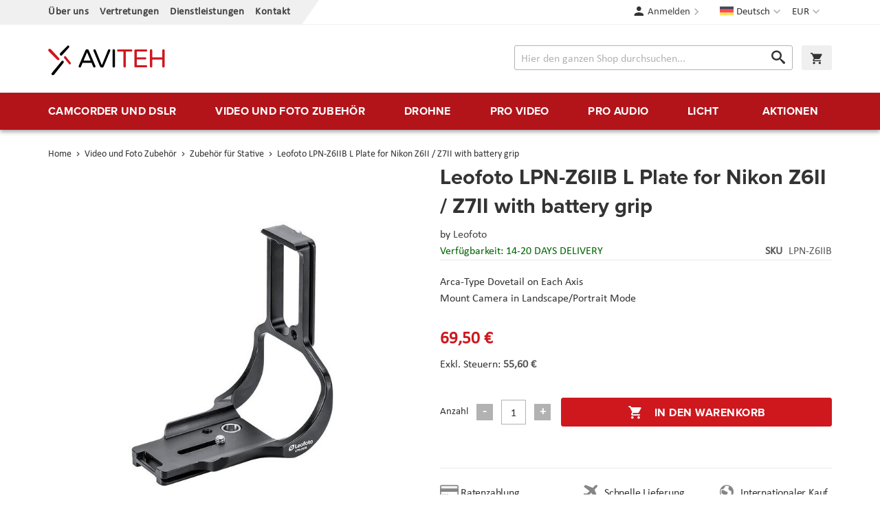

--- FILE ---
content_type: text/html; charset=UTF-8
request_url: https://www.aviteh.de/leofoto-lpn-z6iib-l-plate-for-nikon-z6ii-z7ii-with-battery-grip.html
body_size: 21387
content:
<!doctype html>
<html lang="de">
    <head prefix="og: http://ogp.me/ns# fb: http://ogp.me/ns/fb# product: http://ogp.me/ns/product#">
        <script>
    var LOCALE = 'de\u002DDE';
    var BASE_URL = 'https\u003A\u002F\u002Fwww.aviteh.de\u002F';
    var require = {
        'baseUrl': 'https\u003A\u002F\u002Fwww.aviteh.de\u002Fstatic\u002Fversion1761197240\u002Ffrontend\u002FInchoo\u002Faviteh\u002Fde_DE'
    };</script>        <meta charset="utf-8"/>
<meta name="title" content="Leofoto LPN-Z6IIB L Plate for Nikon Z6II / Z7II with battery grip"/>
<meta name="description" content="Leofoto LPN-Z6IIB L-bracket for Nikon Z6II and Z7II with battery grip
The solid Leofoto LPN-Z6IIB L-bracket for the Nikon Z6II and Nikon Z7II with battery grip is extremely strong yet lightweight. Leofoto has fitted the LPN-Z6IIB with V-shaped grooves, m"/>
<meta name="keywords" content="Blackmagic Design, Teradek, Sennheiser, Canon, Atomos, Glidecam, Decimator Design, Convergent Design, Drift,  Lilliput, Dynacore, Camrade"/>
<meta name="robots" content="INDEX,FOLLOW"/>
<meta name="viewport" content="width=device-width, initial-scale=1"/>
<meta name="format-detection" content="telephone=no"/>
<title>Leofoto LPN-Z6IIB L Plate for Nikon Z6II / Z7II with battery grip</title>
<link  rel="stylesheet" type="text/css"  media="all" href="https://www.aviteh.de/static/version1761197240/frontend/Inchoo/aviteh/de_DE/mage/calendar.css" />
<link  rel="stylesheet" type="text/css"  media="all" href="https://www.aviteh.de/static/version1761197240/frontend/Inchoo/aviteh/de_DE/css/styles-m.css" />
<link  rel="stylesheet" type="text/css"  media="all" href="https://www.aviteh.de/static/version1761197240/frontend/Inchoo/aviteh/de_DE/Mageplaza_Core/css/owl.carousel.css" />
<link  rel="stylesheet" type="text/css"  media="all" href="https://www.aviteh.de/static/version1761197240/frontend/Inchoo/aviteh/de_DE/Mageplaza_Core/css/owl.theme.css" />
<link  rel="stylesheet" type="text/css"  media="all" href="https://www.aviteh.de/static/version1761197240/frontend/Inchoo/aviteh/de_DE/mage/gallery/gallery.css" />
<link  rel="stylesheet" type="text/css"  media="screen and (min-width: 768px)" href="https://www.aviteh.de/static/version1761197240/frontend/Inchoo/aviteh/de_DE/css/styles-l.css" />
<link  rel="stylesheet" type="text/css"  media="print" href="https://www.aviteh.de/static/version1761197240/frontend/Inchoo/aviteh/de_DE/css/print.css" />
<link  rel="stylesheet" type="text/css"  rel="stylesheet" type="text/css" href="https://use.typekit.net/upp5xfb.css" />
<script  type="text/javascript"  src="https://www.aviteh.de/static/version1761197240/frontend/Inchoo/aviteh/de_DE/requirejs/require.js"></script>
<script  type="text/javascript"  src="https://www.aviteh.de/static/version1761197240/frontend/Inchoo/aviteh/de_DE/mage/requirejs/mixins.js"></script>
<script  type="text/javascript"  src="https://www.aviteh.de/static/version1761197240/frontend/Inchoo/aviteh/de_DE/requirejs-config.js"></script>
<script  type="text/javascript"  src="https://www.aviteh.de/static/version1761197240/frontend/Inchoo/aviteh/de_DE/Smile_ElasticsuiteTracker/js/tracking.js"></script>
<script  type="text/javascript"  src="https://www.aviteh.de/static/version1761197240/frontend/Inchoo/aviteh/de_DE/Anowave_Ec/js/ec.js"></script>
<script  type="text/javascript"  src="https://www.aviteh.de/static/version1761197240/frontend/Inchoo/aviteh/de_DE/Anowave_Ec4/js/ec4.js"></script>
<link  rel="canonical" href="https://www.aviteh.de/leofoto-lpn-z6iib-l-plate-for-nikon-z6ii-z7ii-with-battery-grip.html" />
<link  rel="icon" type="image/x-icon" href="https://www.aviteh.de/media/favicon/stores/3/favicon.png" />
<link  rel="shortcut icon" type="image/x-icon" href="https://www.aviteh.de/media/favicon/stores/3/favicon.png" />
<style>
    .owl-item.active .owl-lazy {
        opacity: 1;
    }
</style>
            <script type="text/x-magento-init">
        {
            "*": {
                "Magento_PageCache/js/form-key-provider": {
                    "isPaginationCacheEnabled":
                        0                }
            }
        }
    </script>

<meta property="og:type" content="product" />
<meta property="og:title"
      content="Leofoto&#x20;LPN-Z6IIB&#x20;L&#x20;Plate&#x20;for&#x20;Nikon&#x20;Z6II&#x20;&#x2F;&#x20;Z7II&#x20;with&#x20;battery&#x20;grip" />
<meta property="og:image"
      content="https://www.aviteh.de/media/catalog/product/cache/8fcaa4590e75a7ea8d5d782bd1409bae/1/7/1701692417_1798338.jpg" />
<meta property="og:description"
      content="Arca-Type&#x20;Dovetail&#x20;on&#x20;Each&#x20;AxisMount&#x20;Camera&#x20;in&#x20;Landscape&#x2F;Portrait&#x20;Mode" />
<meta property="og:url" content="https://www.aviteh.de/leofoto-lpn-z6iib-l-plate-for-nikon-z6ii-z7ii-with-battery-grip.html" />
    <meta property="product:price:amount" content="69.5"/>
    <meta property="product:price:currency"
      content="EUR"/>
    </head>
    <body data-container="body"
          data-mage-init='{"loaderAjax": {}, "loader": { "icon": "https://www.aviteh.de/static/version1761197240/frontend/Inchoo/aviteh/de_DE/images/loader-2.gif"}}'
        id="html-body" itemtype="http://schema.org/Product" itemscope="itemscope" class="catalog-product-view product-leofoto-lpn-z6iib-l-plate-for-nikon-z6ii-z7ii-with-battery-grip page-layout-1column">
        

<div class="cookie-status-message" id="cookie-status">
    The store will not work correctly when cookies are disabled.</div>
<script type="text&#x2F;javascript">document.querySelector("#cookie-status").style.display = "none";</script>
<script type="text/x-magento-init">
    {
        "*": {
            "cookieStatus": {}
        }
    }
</script>

<script type="text/x-magento-init">
    {
        "*": {
            "mage/cookies": {
                "expires": null,
                "path": "\u002F",
                "domain": ".www.aviteh.de",
                "secure": true,
                "lifetime": "28800"
            }
        }
    }
</script>
    <noscript>
        <div class="message global noscript">
            <div class="content">
                <p>
                    <strong>JavaScript scheint in Ihrem Browser deaktiviert zu sein.</strong>
                    <span>
                        Um unsere Website in bester Weise zu erfahren, aktivieren Sie Javascript in Ihrem Browser.                    </span>
                </p>
            </div>
        </div>
    </noscript>

<script>
    window.cookiesConfig = window.cookiesConfig || {};
    window.cookiesConfig.secure = true;
</script><script>    require.config({
        map: {
            '*': {
                wysiwygAdapter: 'mage/adminhtml/wysiwyg/tiny_mce/tinymceAdapter'
            }
        }
    });</script><div class="page-wrapper"><header class="page-header"><div class="panel wrapper"><div class="panel header"><a class="action skip contentarea"
   href="#contentarea">
    <span>
        Direkt zum Inhalt    </span>
</a>
                <div class="switcher currency switcher-currency" id="switcher-currency">
        <strong class="label switcher-label"><span>Währung</span></strong>
        <div class="actions dropdown options switcher-options">
            <div class="action toggle switcher-trigger"
                 id="switcher-currency-trigger"
                 data-mage-init='{"dropdown":{}}'
                 data-toggle="dropdown"
                 data-trigger-keypress-button="true">
                <strong class="language-EUR">
                    <span>EUR</span>
                </strong>
            </div>
            <ul class="dropdown switcher-dropdown" data-target="dropdown">
                                                                                                <li class="currency-USD switcher-option">
                            <a href="#" data-post='{"action":"https:\/\/www.aviteh.de\/directory\/currency\/switch\/","data":{"currency":"USD","uenc":"aHR0cHM6Ly93d3cuYXZpdGVoLmRlL2xlb2ZvdG8tbHBuLXo2aWliLWwtcGxhdGUtZm9yLW5pa29uLXo2aWktejdpaS13aXRoLWJhdHRlcnktZ3JpcC5odG1s"}}'>USD</a>
                        </li>
                                                </ul>
        </div>
    </div>
        <div class="switcher language switcher-language" data-ui-id="language-switcher" id="switcher-language">
        <strong class="label switcher-label"><span>Sprache</span></strong>
        <div class="actions dropdown options switcher-options">
            <div class="action toggle switcher-trigger"
                 id="switcher-language-trigger"
                 data-mage-init='{"dropdown":{}}'
                 data-toggle="dropdown"
                 data-trigger-keypress-button="true">
                <strong class="view-de">
                    <span>Deutsch</span>
                </strong>
            </div>
            <ul class="dropdown switcher-dropdown"
                data-target="dropdown">
                                                            <li class="view-hr switcher-option">
                            <a href="https://www.aviteh.de/stores/store/redirect/___store/hr/___from_store/de/uenc/aHR0cHM6Ly93d3cuYXZpdGVoLmhyL2xlb2ZvdG8tbHBuLXo2aWliLWwtcGxhdGUtZm9yLW5pa29uLXo2aWktejdpaS13aXRoLWJhdHRlcnktZ3JpcC5odG1sP19fX3N0b3JlPWhy/">
                                Hrvatski                            </a>
                        </li>
                                                                                <li class="view-en switcher-option">
                            <a href="https://www.aviteh.de/stores/store/redirect/___store/en/___from_store/de/uenc/aHR0cHM6Ly93d3cuYXZpdGVoLmV1L2xlb2ZvdG8tbHBuLXo2aWliLWwtcGxhdGUtZm9yLW5pa29uLXo2aWktejdpaS13aXRoLWJhdHRlcnktZ3JpcC5odG1sP19fX3N0b3JlPWVu/">
                                English                            </a>
                        </li>
                                                                                    </ul>
        </div>
    </div>
<ul class="cms links"><li><a href="https://www.aviteh.de/o-nama/" id="ide6nB6ToK" >Über uns</a></li><li><a href="https://www.aviteh.de/zastupstva/" id="idGUeh9kmw" >Vertretungen</a></li><li><a href="https://www.aviteh.de/usluge/" id="idVM0qpre9" >Dienstleistungen</a></li><li><a href="https://www.aviteh.de/contact/" id="idXNtr9cdn" >Kontakt</a></li></ul><ul class="header links">    <li class="authorization-link" data-label="oder">
    <a href="https://www.aviteh.de/customer/account/login/referer/aHR0cHM6Ly93d3cuYXZpdGVoLmRlL2xlb2ZvdG8tbHBuLXo2aWliLWwtcGxhdGUtZm9yLW5pa29uLXo2aWktejdpaS13aXRoLWJhdHRlcnktZ3JpcC5odG1s/">
        Anmelden    </a>
</li>
</ul></div></div><div class="header content"><span data-action="toggle-nav" class="action nav-toggle"><span>Menü</span></span>
    <!--<strong class="logo">-->
    <a class="logo" href="https://www.aviteh.de/" title="AVITEH Audio Video Tehnologije d.o.o.">
        <img src="https://www.aviteh.de/media/logo/stores/3/aviteh.svg"
             alt="AVITEH Audio Video Tehnologije d.o.o."
             width="170"             height="54"        />
    </a>

<div data-block="minicart" class="minicart-wrapper">
    <a class="action showcart" href="https://www.aviteh.de/checkout/cart/"
       data-bind="scope: 'minicart_content'">
        <span class="text">Warenkorb</span>
        <span class="counter qty empty"
              data-bind="css: { empty: !!getCartParam('summary_count') == false && !isLoading() },
               blockLoader: isLoading">
            <span class="counter-number">
                <!-- ko if: getCartParam('summary_count') -->
                <!-- ko text: getCartParam('summary_count').toLocaleString(window.LOCALE) --><!-- /ko -->
                <!-- /ko -->
            </span>
            <span class="counter-label">
            <!-- ko if: getCartParam('summary_count') -->
                <!-- ko text: getCartParam('summary_count').toLocaleString(window.LOCALE) --><!-- /ko -->
                <!-- ko i18n: 'items' --><!-- /ko -->
            <!-- /ko -->
            </span>
        </span>
    </a>
            <div class="block block-minicart"
             data-role="dropdownDialog"
             data-mage-init='{"dropdownDialog":{
                "appendTo":"[data-block=minicart]",
                "triggerTarget":".showcart",
                "timeout": "2000",
                "closeOnMouseLeave": false,
                "closeOnEscape": true,
                "triggerClass":"active",
                "parentClass":"active",
                "buttons":[]}}'>
            <div id="minicart-content-wrapper" data-bind="scope: 'minicart_content'">
                <!-- ko template: getTemplate() --><!-- /ko -->
            </div>
                    </div>
        <script>window.checkout = {"shoppingCartUrl":"https:\/\/www.aviteh.de\/checkout\/cart\/","checkoutUrl":"https:\/\/www.aviteh.de\/checkout\/","updateItemQtyUrl":"https:\/\/www.aviteh.de\/checkout\/sidebar\/updateItemQty\/","removeItemUrl":"https:\/\/www.aviteh.de\/checkout\/sidebar\/removeItem\/","imageTemplate":"Magento_Catalog\/product\/image_with_borders","baseUrl":"https:\/\/www.aviteh.de\/","minicartMaxItemsVisible":5,"websiteId":"1","maxItemsToDisplay":10,"storeId":"3","storeGroupId":"1","customerLoginUrl":"https:\/\/www.aviteh.de\/customer\/account\/login\/referer\/aHR0cHM6Ly93d3cuYXZpdGVoLmRlL2xlb2ZvdG8tbHBuLXo2aWliLWwtcGxhdGUtZm9yLW5pa29uLXo2aWktejdpaS13aXRoLWJhdHRlcnktZ3JpcC5odG1s\/","isRedirectRequired":false,"autocomplete":"off","captcha":{"user_login":{"isCaseSensitive":false,"imageHeight":50,"imageSrc":"","refreshUrl":"https:\/\/www.aviteh.de\/captcha\/refresh\/","isRequired":false,"timestamp":1769692260}}}</script>    <script type="text/x-magento-init">
    {
        "[data-block='minicart']": {
            "Magento_Ui/js/core/app": {"components":{"minicart_content":{"children":{"subtotal.container":{"children":{"subtotal":{"children":{"subtotal.totals":{"config":{"display_cart_subtotal_incl_tax":1,"display_cart_subtotal_excl_tax":0,"template":"Magento_Tax\/checkout\/minicart\/subtotal\/totals"},"children":{"subtotal.totals.msrp":{"component":"Magento_Msrp\/js\/view\/checkout\/minicart\/subtotal\/totals","config":{"displayArea":"minicart-subtotal-hidden","template":"Magento_Msrp\/checkout\/minicart\/subtotal\/totals"}}},"component":"Magento_Tax\/js\/view\/checkout\/minicart\/subtotal\/totals"}},"component":"uiComponent","config":{"template":"Magento_Checkout\/minicart\/subtotal"}}},"component":"uiComponent","config":{"displayArea":"subtotalContainer"}},"item.renderer":{"component":"Magento_Checkout\/js\/view\/cart-item-renderer","config":{"displayArea":"defaultRenderer","template":"Magento_Checkout\/minicart\/item\/default"},"children":{"item.image":{"component":"Magento_Catalog\/js\/view\/image","config":{"template":"Magento_Catalog\/product\/image","displayArea":"itemImage"}},"checkout.cart.item.price.sidebar":{"component":"uiComponent","config":{"template":"Magento_Checkout\/minicart\/item\/price","displayArea":"priceSidebar"}}}},"extra_info":{"component":"uiComponent","config":{"displayArea":"extraInfo"}},"promotion":{"component":"uiComponent","config":{"displayArea":"promotion"}}},"config":{"itemRenderer":{"default":"defaultRenderer","simple":"defaultRenderer","virtual":"defaultRenderer"},"template":"Magento_Checkout\/minicart\/content"},"component":"Magento_Checkout\/js\/view\/minicart"}},"types":[]}        },
        "*": {
            "Magento_Ui/js/block-loader": "https\u003A\u002F\u002Fwww.aviteh.de\u002Fstatic\u002Fversion1761197240\u002Ffrontend\u002FInchoo\u002Faviteh\u002Fde_DE\u002Fimages\u002Floader\u002D1.gif"
        }
    }
    </script>
</div>


<div class="block block-search">
    <div class="block block-title">
        <strong>Suche</strong>
    </div>

    <div class="block block-content">
        <form
            id="minisearch-form-top-search"
            class="form minisearch"
            action="https://www.aviteh.de/catalogsearch/result/"
            method="get"
        >
            <div class="field search">
                <label class="label" for="minisearch-input-top-search" data-role="minisearch-label">
                    <span>Suche</span>
                </label>

                <div class="control">
                    <input
                        id="minisearch-input-top-search"
                        type="text"
                        name="q"
                        value=""
                        placeholder="Hier den ganzen Shop durchsuchen..."
                        class="input-text"
                        maxlength="128"
                        role="combobox"
                        aria-haspopup="false"
                        aria-autocomplete="both"
                        aria-expanded="false"
                        autocomplete="off"
                        data-block="autocomplete-form"
                        data-mage-init="&#x7B;&quot;quickSearch&quot;&#x3A;&#x7B;&quot;formSelector&quot;&#x3A;&quot;&#x23;minisearch-form-top-search&quot;,&quot;url&quot;&#x3A;&quot;https&#x3A;&#x5C;&#x2F;&#x5C;&#x2F;www.aviteh.de&#x5C;&#x2F;search&#x5C;&#x2F;ajax&#x5C;&#x2F;suggest&#x5C;&#x2F;&quot;,&quot;destinationSelector&quot;&#x3A;&quot;&#x23;minisearch-autocomplete-top-search&quot;,&quot;templates&quot;&#x3A;&#x7B;&quot;term&quot;&#x3A;&#x7B;&quot;title&quot;&#x3A;&quot;Suchbegriffe&quot;,&quot;template&quot;&#x3A;&quot;Smile_ElasticsuiteCore&#x5C;&#x2F;autocomplete&#x5C;&#x2F;term&quot;&#x7D;,&quot;product&quot;&#x3A;&#x7B;&quot;title&quot;&#x3A;&quot;Produkte&quot;,&quot;template&quot;&#x3A;&quot;Smile_ElasticsuiteCatalog&#x5C;&#x2F;autocomplete&#x5C;&#x2F;product&quot;&#x7D;,&quot;category&quot;&#x3A;&#x7B;&quot;title&quot;&#x3A;&quot;Kategoriename&quot;,&quot;template&quot;&#x3A;&quot;Smile_ElasticsuiteCatalog&#x5C;&#x2F;autocomplete&#x5C;&#x2F;category&quot;&#x7D;,&quot;product_attribute&quot;&#x3A;&#x7B;&quot;title&quot;&#x3A;&quot;Attribute&quot;,&quot;template&quot;&#x3A;&quot;Smile_ElasticsuiteCatalog&#x5C;&#x2F;autocomplete&#x5C;&#x2F;product-attribute&quot;,&quot;titleRenderer&quot;&#x3A;&quot;Smile_ElasticsuiteCatalog&#x5C;&#x2F;js&#x5C;&#x2F;autocomplete&#x5C;&#x2F;product-attribute&quot;&#x7D;&#x7D;,&quot;priceFormat&quot;&#x3A;&#x7B;&quot;pattern&quot;&#x3A;&quot;&#x25;s&#x5C;u00a0&#x5C;u20ac&quot;,&quot;precision&quot;&#x3A;2,&quot;requiredPrecision&quot;&#x3A;2,&quot;decimalSymbol&quot;&#x3A;&quot;,&quot;,&quot;groupSymbol&quot;&#x3A;&quot;.&quot;,&quot;groupLength&quot;&#x3A;3,&quot;integerRequired&quot;&#x3A;false&#x7D;,&quot;minSearchLength&quot;&#x3A;&quot;2&quot;&#x7D;&#x7D;"
                    />

                    <div id="minisearch-autocomplete-top-search" class="search-autocomplete"></div>

                                    </div>
            </div>

            <div class="actions">
                <button
                    type="submit"
                    title="Suche"
                    class="action search"
                >
                    <span>Suche</span>
                </button>
            </div>
        </form>
    </div>
</div>
</div></header>    <div class="sections nav-sections">
                <div class="section-items nav-sections-items"
             data-mage-init='{"tabs":{"openedState":"active"}}'>
                                            <div class="section-item-title nav-sections-item-title"
                     data-role="collapsible">
                    <a class="nav-sections-item-switch"
                       data-toggle="switch" href="#store.menu">
                        Menü                    </a>
                </div>
                <div class="section-item-content nav-sections-item-content"
                     id="store.menu"
                     data-role="content">
                    
<nav class="navigation" data-action="navigation">
    <ul data-mage-init='{"menu":{"delay":150, "responsive":true, "expanded":true, "position":{"my":"left top","at":"left bottom"}}}'>
        <li  class="level0 nav-1 first level-top parent"><a href="https://www.aviteh.de/camcorder-und-dslr.html"  class="level-top" ><span>Camcorder und  DSLR</span></a><ul class="level0 submenu"><li  class="level1 nav-1-1 first"><a href="https://www.aviteh.de/camcorder-und-dslr/cine-kamere.html" ><img src="/media/catalog/category/Cine-kamere.png"/><span>Kinokameras</span></a></li><li  class="level1 nav-1-2"><a href="https://www.aviteh.de/camcorder-und-dslr/professionelle-kameras.html" ><img src="/media/catalog/category/Profesionalne-kamere_1.png"/><span>Professionelle Kameras</span></a></li><li  class="level1 nav-1-3"><a href="https://www.aviteh.de/camcorder-und-dslr/dslr-und-mirrorless-gerate.html" ><img src="/media/catalog/category/DSLR-i-mirrorless-aparati.png"/><span>DSLR und Mirrorless Geräte</span></a></li><li  class="level1 nav-1-4"><a href="https://www.aviteh.de/camcorder-und-dslr/objektive.html" ><img src="/media/catalog/category/Objektivi.png"/><span>Objektive</span></a></li><li  class="level1 nav-1-5"><a href="https://www.aviteh.de/camcorder-und-dslr/action-kameras.html" ><span>Action-Kameras</span></a></li><li  class="level1 nav-1-6"><a href="https://www.aviteh.de/camcorder-und-dslr/film-fotoaparati.html" ><span>Film fotoaparati</span></a></li><li  class="level1 nav-1-7"><a href="https://www.aviteh.de/camcorder-und-dslr/adapter-fur-objektive.html" ><span>Adapter für Objektive</span></a></li><li  class="level1 nav-1-8"><a href="https://www.aviteh.de/camcorder-und-dslr/unterwasserschiessen.html" ><span>Unterwasserschießen</span></a></li><li  class="level1 nav-1-9"><a href="https://www.aviteh.de/camcorder-und-dslr/ptz-kamere.html" ><span>PTZ kamere</span></a></li><li  class="level1 nav-1-10"><a href="https://www.aviteh.de/camcorder-und-dslr/konferencijske-kamere-i-oprema.html" ><span>Konferenzkameras</span></a></li><li  class="level1 nav-1-11 last"><a href="https://www.aviteh.de/camcorder-und-dslr/dodaci-za-objektive.html" ><span>Objektiv Zubehör</span></a></li></ul></li><li  class="level0 nav-2 level-top parent"><a href="https://www.aviteh.de/video-und-foto-zubehor.html"  class="level-top" ><span>Video und Foto Zubehör</span></a><ul class="level0 submenu"><li  class="level1 nav-2-1 first"><a href="https://www.aviteh.de/video-und-foto-zubehor/gimbals-und-stabilisatoren.html" ><img src="/media/catalog/category/Gimbali_i_stabilizatori.png"/><span>Gimbals und Stabilisatoren</span></a></li><li  class="level1 nav-2-2"><a href="https://www.aviteh.de/video-und-foto-zubehor/kamera-stative-und-monopods.html" ><img src="/media/catalog/category/Stativi-i-monopodi.png"/><span>Kamera-Stative und Monopods</span></a></li><li  class="level1 nav-2-3"><a href="https://www.aviteh.de/video-und-foto-zubehor/monitore-und-sucher.html" ><img src="/media/catalog/category/Monitori-i-viewfinderi.png"/><span>Monitore und Sucher</span></a></li><li  class="level1 nav-2-4"><a href="https://www.aviteh.de/video-und-foto-zubehor/slider-krane-und-dollies.html" ><img src="/media/catalog/category/Slideri-kranovi-i-dolly.png"/><span>Slider, Kräne und Dollies</span></a></li><li  class="level1 nav-2-5"><a href="https://www.aviteh.de/video-und-foto-zubehor/rigs-und-zubehor.html" ><span>Rigs und Zubehör</span></a></li><li  class="level1 nav-2-6"><a href="https://www.aviteh.de/video-und-foto-zubehor/licht-fur-kameras-und-dslr.html" ><span>Licht für Kameras und DSLR</span></a></li><li  class="level1 nav-2-7"><a href="https://www.aviteh.de/video-und-foto-zubehor/akkus-und-ladegerate.html" ><span>Akkus und Ladegeräte</span></a></li><li  class="level1 nav-2-8"><a href="https://www.aviteh.de/video-und-foto-zubehor/video-rekorder.html" ><span>Video-Rekorder</span></a></li><li  class="level1 nav-2-9"><a href="https://www.aviteh.de/video-und-foto-zubehor/speicher-und-lesegerate.html" ><span>Speicher und Lesegeräte</span></a></li><li  class="level1 nav-2-10"><a href="https://www.aviteh.de/video-und-foto-zubehor/taschen-hauben-und-schutz.html" ><span>Taschen, Hauben und Schutz</span></a></li><li  class="level1 nav-2-11"><a href="https://www.aviteh.de/video-und-foto-zubehor/follow-focus.html" ><span>Follow Focus</span></a></li><li  class="level1 nav-2-12"><a href="https://www.aviteh.de/video-und-foto-zubehor/optische-filter-und-ausrustung.html" ><span>Optische Filter und Ausrüstung</span></a></li><li  class="level1 nav-2-13"><a href="https://www.aviteh.de/video-und-foto-zubehor/zubehor-und-teile.html" ><span>Zubehör und Teile</span></a></li><li  class="level1 nav-2-14"><a href="https://www.aviteh.de/video-und-foto-zubehor/kabel-und-installation.html" ><span>Kabel und Installation</span></a></li><li  class="level1 nav-2-15"><a href="https://www.aviteh.de/video-und-foto-zubehor/hintergrunde.html" ><span>Hintergründe</span></a></li><li  class="level1 nav-2-16"><a href="https://www.aviteh.de/video-und-foto-zubehor/hintergrundsysteme.html" ><span>Hintergrundsysteme</span></a></li><li  class="level1 nav-2-17"><a href="https://www.aviteh.de/video-und-foto-zubehor/produktfotografie.html" ><span>Produktfotografie</span></a></li><li  class="level1 nav-2-18"><a href="https://www.aviteh.de/video-und-foto-zubehor/fotodrucker-und-scanner.html" ><span>Fotodrucker und Scanner</span></a></li><li  class="level1 nav-2-19"><a href="https://www.aviteh.de/video-und-foto-zubehor/sport-optics.html" ><span>Sport Optics</span></a></li><li  class="level1 nav-2-20"><a href="https://www.aviteh.de/video-und-foto-zubehor/dijelovi-za-stative.html" ><span>Zubehör für Stative</span></a></li><li  class="level1 nav-2-21"><a href="https://www.aviteh.de/video-und-foto-zubehor/consumables-html.html" ><span>Consumables</span></a></li><li  class="level1 nav-2-22"><a href="https://www.aviteh.de/video-und-foto-zubehor/power-station-rjesenja.html" ><span>Power station</span></a></li><li  class="level1 nav-2-23 last"><a href="https://www.aviteh.de/video-und-foto-zubehor/kolica.html" ><span>Cart</span></a></li></ul></li><li  class="level0 nav-3 level-top parent"><a href="https://www.aviteh.de/drohne.html"  class="level-top" ><span>Drohne</span></a><ul class="level0 submenu"><li  class="level1 nav-3-1 first"><a href="https://www.aviteh.de/drohne/rtf-drohne.html" ><img src="/media/catalog/category/Dronovi-Ready-to-Fly.png"/><span>RTF-Drohne</span></a></li><li  class="level1 nav-3-2"><a href="https://www.aviteh.de/drohne/unternehmens-drohnen.html" ><img src="/media/catalog/category/Multirotori-i-sustavi.png"/><span>Unternehmens-Drohnen</span></a></li><li  class="level1 nav-3-3"><a href="https://www.aviteh.de/drohne/phantom-zubehor.html" ><img src="/media/catalog/category/Phantom-oprema.png"/><span>Phantom Zubehör</span></a></li><li  class="level1 nav-3-4"><a href="https://www.aviteh.de/drohne/mavic-zubehor.html" ><img src="/media/catalog/category/Mavic-oprema.png"/><span>Mavic Zubehör</span></a></li><li  class="level1 nav-3-5"><a href="https://www.aviteh.de/drohne/inspire-zubehor.html" ><span>Inspire Zubehör</span></a></li><li  class="level1 nav-3-6"><a href="https://www.aviteh.de/drohne/spark-zubehor.html" ><span>Spark Zubehör</span></a></li><li  class="level1 nav-3-7"><a href="https://www.aviteh.de/drohne/matrice-zubehor.html" ><span>Matrice Zubehör</span></a></li><li  class="level1 nav-3-8"><a href="https://www.aviteh.de/drohne/multicopter-zubehor.html" ><span>Multicopter Zubehör</span></a></li><li  class="level1 nav-3-9"><a href="https://www.aviteh.de/dronovi/tello-oprema.html" ><span>Tello Zubehör</span></a></li><li  class="level1 nav-3-10"><a href="https://www.aviteh.de/drohne/warmebildkameras.html" ><span>Wärmebildkameras</span></a></li><li  class="level1 nav-3-11"><a href="https://www.aviteh.de/dronovi/autel-oprema.html" ><span>Autel Zubehör</span></a></li><li  class="level1 nav-3-12 last"><a href="https://www.aviteh.de/drohne/dronovi-fixed-wing.html" ><span>Drohne &quot;Fixed Wing&quot;</span></a></li></ul></li><li  class="level0 nav-4 level-top parent"><a href="https://www.aviteh.de/pro-video.html"  class="level-top" ><span>Pro video</span></a><ul class="level0 submenu"><li  class="level1 nav-4-1 first"><a href="https://www.aviteh.de/pro-video/drahtlose-ubertragung.html" ><img src="/media/catalog/category/Bezicni-prijenos.png"/><span>Drahtlose Übertragung</span></a></li><li  class="level1 nav-4-2"><a href="https://www.aviteh.de/pro-video/kodierung-und-dekodierung.html" ><img src="/media/catalog/category/Koderi-i-dekoderi.png"/><span>Kodierung und Dekodierung</span></a></li><li  class="level1 nav-4-3"><a href="https://www.aviteh.de/pro-video/video-converter.html" ><img src="/media/catalog/category/Video-konverteri.png"/><span>Video Converter</span></a></li><li  class="level1 nav-4-4"><a href="https://www.aviteh.de/pro-video/video-rekorder.html" ><img src="/media/catalog/category/Video-snimaci.png"/><span>Video-Rekorder</span></a></li><li  class="level1 nav-4-5"><a href="https://www.aviteh.de/pro-video/capture-karten.html" ><span>Capture-Karten</span></a></li><li  class="level1 nav-4-6"><a href="https://www.aviteh.de/pro-video/video-mixer.html" ><span>Video Mixer</span></a></li><li  class="level1 nav-4-7"><a href="https://www.aviteh.de/pro-video/distribution-und-router.html" ><span>Distribution und Router</span></a></li><li  class="level1 nav-4-8"><a href="https://www.aviteh.de/pro-video/monitore-und-sucher.html" ><span>Monitore und Sucher</span></a></li><li  class="level1 nav-4-9"><a href="https://www.aviteh.de/pro-video/teleprompter.html" ><span>Teleprompter</span></a></li><li  class="level1 nav-4-10"><a href="https://www.aviteh.de/pro-video/postproduktion.html" ><span>Postproduktion</span></a></li><li  class="level1 nav-4-11"><a href="https://www.aviteh.de/pro-video/speichersysteme.html" ><span>Speichersysteme</span></a></li><li  class="level1 nav-4-12"><a href="https://www.aviteh.de/pro-video/kabel-und-installation.html" ><span>Kabel und Installation</span></a></li><li  class="level1 nav-4-13 last"><a href="https://www.aviteh.de/pro-video/zubehor.html" ><span>Zubehör</span></a></li></ul></li><li  class="level0 nav-5 level-top parent"><a href="https://www.aviteh.de/pro-audio.html"  class="level-top" ><span>Pro audio</span></a><ul class="level0 submenu"><li  class="level1 nav-5-1 first"><a href="https://www.aviteh.de/pro-audio/drahtlose-mikrofone.html" ><img src="/media/catalog/category/Bezicni-mikrofoni.png"/><span>Drahtlose Mikrofone</span></a></li><li  class="level1 nav-5-2"><a href="https://www.aviteh.de/pro-audio/aufnahme-mikrofone.html" ><img src="/media/catalog/category/Mikrofoni-za-snimanja.png"/><span>Aufnahme- Mikrofone</span></a></li><li  class="level1 nav-5-3"><a href="https://www.aviteh.de/pro-audio/gesangmikrofone.html" ><img src="/media/catalog/category/Vokalni-mikrofoni.png"/><span>Gesangmikrofone</span></a></li><li  class="level1 nav-5-4"><a href="https://www.aviteh.de/pro-audio/istrumentenmikrofone.html" ><img src="/media/catalog/category/Instrumentalni-mikrofoni.png"/><span>Istrumentenmikrofone</span></a></li><li  class="level1 nav-5-5"><a href="https://www.aviteh.de/pro-audio/lavalier-mikrofone.html" ><span>Lavalier-Mikrofone</span></a></li><li  class="level1 nav-5-6"><a href="https://www.aviteh.de/pro-audio/hor-sprechgarnituren.html" ><span>Hör-/Sprechgarnituren</span></a></li><li  class="level1 nav-5-7"><a href="https://www.aviteh.de/pro-audio/kondensatormikrofone.html" ><span>Kondensatormikrofone</span></a></li><li  class="level1 nav-5-8"><a href="https://www.aviteh.de/pro-audio/drahtloses-monitoring.html" ><span>Drahtloses Monitoring</span></a></li><li  class="level1 nav-5-9"><a href="https://www.aviteh.de/pro-audio/kopfhorer-und-headsets.html" ><span>Kopfhörer und Headsets</span></a></li><li  class="level1 nav-5-10"><a href="https://www.aviteh.de/pro-audio/audio-recorder.html" ><span>Audio-Recorder</span></a></li><li  class="level1 nav-5-11"><a href="https://www.aviteh.de/pro-audio/audiomischer-und-schnittstellen.html" ><span>Audiomischer und Schnittstellen</span></a></li><li  class="level1 nav-5-12"><a href="https://www.aviteh.de/pro-audio/intercom-systems.html" ><span>Intercom Systems</span></a></li><li  class="level1 nav-5-13"><a href="https://www.aviteh.de/pro-audio/zubehor-fur-drahtlose-sets.html" ><span>Zubehör für drahtlose Sets</span></a></li><li  class="level1 nav-5-14"><a href="https://www.aviteh.de/pro-audio/zubehor-fur-mikrofone.html" ><span>Zubehör für Mikrofone</span></a></li><li  class="level1 nav-5-15"><a href="https://www.aviteh.de/pro-audio/kabel-und-installation.html" ><span>Kabel und Installation</span></a></li><li  class="level1 nav-5-16"><a href="https://www.aviteh.de/pro-audio/stu-dio-akus-ti-k-ele-men-te.html" ><span>Stu­dio-Akus­ti­k­ele­men­te</span></a></li><li  class="level1 nav-5-17 last"><a href="https://www.aviteh.de/pro-audio/zvucnici.html" ><span>Lautsprecher</span></a></li></ul></li><li  class="level0 nav-6 level-top parent"><a href="https://www.aviteh.de/licht.html"  class="level-top" ><span>Licht</span></a><ul class="level0 submenu"><li  class="level1 nav-6-1 first"><a href="https://www.aviteh.de/licht/beleuchtung-fur-kameras-und-dslr.html" ><img src="/media/catalog/category/Rasvjeta-za-kamere-i-DSLR.png"/><span>Beleuchtung für Kameras und DSLR</span></a></li><li  class="level1 nav-6-2"><a href="https://www.aviteh.de/licht/led-sets.html" ><img src="/media/catalog/category/LED-paneli.png"/><span>LED Sets</span></a></li><li  class="level1 nav-6-3"><a href="https://www.aviteh.de/licht/soft-beleuchtung.html" ><img src="/media/catalog/category/1628606136_1657992.jpg"/><span>Soft-Beleuchtung</span></a></li><li  class="level1 nav-6-4"><a href="https://www.aviteh.de/licht/fluo-beleuchtung.html" ><img src="/media/catalog/category/Fluo-rasvjeta.png"/><span>Fluo-Beleuchtung</span></a></li><li  class="level1 nav-6-5"><a href="https://www.aviteh.de/licht/spot-beleuchtung.html" ><span>Spot-Beleuchtung</span></a></li><li  class="level1 nav-6-6"><a href="https://www.aviteh.de/licht/hmi-beleuchtung.html" ><span>HMI-Beleuchtung</span></a></li><li  class="level1 nav-6-7"><a href="https://www.aviteh.de/licht/stative-und-beleuchtung-zubehor.html" ><span>Stative und Beleuchtung-Zubehör</span></a></li><li  class="level1 nav-6-8"><a href="https://www.aviteh.de/licht/lampen-und-rohre.html" ><span>Lampen und Röhre</span></a></li><li  class="level1 nav-6-9"><a href="https://www.aviteh.de/licht/akkus-und-ladegerate.html" ><span>Akkus und Ladegeräte</span></a></li><li  class="level1 nav-6-10"><a href="https://www.aviteh.de/licht/blitz.html" ><span>Blitz</span></a></li><li  class="level1 nav-6-11"><a href="https://www.aviteh.de/licht/ring-light.html" ><span>Ring Light</span></a></li><li  class="level1 nav-6-12"><a href="https://www.aviteh.de/licht/reflektoren.html" ><span>Reflektoren</span></a></li><li  class="level1 nav-6-13 last"><a href="https://www.aviteh.de/rasvjeta/kalibratori.html" ><span>Kalibratoren</span></a></li></ul></li><li  class="level0 nav-7 last level-top"><a href="https://www.aviteh.de/akcije.html"  class="level-top" ><span>Aktionen</span></a></li>            </ul>
</nav>
                </div>
                                            <div class="section-item-title nav-sections-item-title"
                     data-role="collapsible">
                    <a class="nav-sections-item-switch"
                       data-toggle="switch" href="#store.links">
                        Konto                    </a>
                </div>
                <div class="section-item-content nav-sections-item-content"
                     id="store.links"
                     data-role="content">
                    <!-- Account links -->                </div>
                                            <div class="section-item-title nav-sections-item-title"
                     data-role="collapsible">
                    <a class="nav-sections-item-switch"
                       data-toggle="switch" href="#store.settings">
                        Einstellungen                    </a>
                </div>
                <div class="section-item-content nav-sections-item-content"
                     id="store.settings"
                     data-role="content">
                            <div class="switcher language switcher-language" data-ui-id="language-switcher" id="switcher-language-nav">
        <strong class="label switcher-label"><span>Sprache</span></strong>
        <div class="actions dropdown options switcher-options">
            <div class="action toggle switcher-trigger"
                 id="switcher-language-trigger-nav"
                 data-mage-init='{"dropdown":{}}'
                 data-toggle="dropdown"
                 data-trigger-keypress-button="true">
                <strong class="view-de">
                    <span>Deutsch</span>
                </strong>
            </div>
            <ul class="dropdown switcher-dropdown"
                data-target="dropdown">
                                                            <li class="view-hr switcher-option">
                            <a href="https://www.aviteh.de/stores/store/redirect/___store/hr/___from_store/de/uenc/aHR0cHM6Ly93d3cuYXZpdGVoLmhyL2xlb2ZvdG8tbHBuLXo2aWliLWwtcGxhdGUtZm9yLW5pa29uLXo2aWktejdpaS13aXRoLWJhdHRlcnktZ3JpcC5odG1sP19fX3N0b3JlPWhy/">
                                Hrvatski                            </a>
                        </li>
                                                                                <li class="view-en switcher-option">
                            <a href="https://www.aviteh.de/stores/store/redirect/___store/en/___from_store/de/uenc/aHR0cHM6Ly93d3cuYXZpdGVoLmV1L2xlb2ZvdG8tbHBuLXo2aWliLWwtcGxhdGUtZm9yLW5pa29uLXo2aWktejdpaS13aXRoLWJhdHRlcnktZ3JpcC5odG1sP19fX3N0b3JlPWVu/">
                                English                            </a>
                        </li>
                                                                                    </ul>
        </div>
    </div>
                <div class="switcher currency switcher-currency" id="switcher-currency-nav">
        <strong class="label switcher-label"><span>Währung</span></strong>
        <div class="actions dropdown options switcher-options">
            <div class="action toggle switcher-trigger"
                 id="switcher-currency-trigger-nav"
                 data-mage-init='{"dropdown":{}}'
                 data-toggle="dropdown"
                 data-trigger-keypress-button="true">
                <strong class="language-EUR">
                    <span>EUR</span>
                </strong>
            </div>
            <ul class="dropdown switcher-dropdown" data-target="dropdown">
                                                                                                <li class="currency-USD switcher-option">
                            <a href="#" data-post='{"action":"https:\/\/www.aviteh.de\/directory\/currency\/switch\/","data":{"currency":"USD","uenc":"aHR0cHM6Ly93d3cuYXZpdGVoLmRlL2xlb2ZvdG8tbHBuLXo2aWliLWwtcGxhdGUtZm9yLW5pa29uLXo2aWktejdpaS13aXRoLWJhdHRlcnktZ3JpcC5odG1s"}}'>USD</a>
                        </li>
                                                </ul>
        </div>
    </div>
                </div>
                    </div>
    </div>
<main id="maincontent" class="page-main"><a id="contentarea" tabindex="-1"></a>
<div class="page messages"><div data-placeholder="messages"></div>
<div data-bind="scope: 'messages'">
    <!-- ko if: cookieMessages && cookieMessages.length > 0 -->
    <div aria-atomic="true" role="alert" data-bind="foreach: { data: cookieMessages, as: 'message' }" class="messages">
        <div data-bind="attr: {
            class: 'message-' + message.type + ' ' + message.type + ' message',
            'data-ui-id': 'message-' + message.type
        }">
            <div data-bind="html: $parent.prepareMessageForHtml(message.text)"></div>
        </div>
    </div>
    <!-- /ko -->

    <!-- ko if: messages().messages && messages().messages.length > 0 -->
    <div aria-atomic="true" role="alert" class="messages" data-bind="foreach: {
        data: messages().messages, as: 'message'
    }">
        <div data-bind="attr: {
            class: 'message-' + message.type + ' ' + message.type + ' message',
            'data-ui-id': 'message-' + message.type
        }">
            <div data-bind="html: $parent.prepareMessageForHtml(message.text)"></div>
        </div>
    </div>
    <!-- /ko -->
</div>
<script type="text/x-magento-init">
    {
        "*": {
            "Magento_Ui/js/core/app": {
                "components": {
                        "messages": {
                            "component": "Magento_Theme/js/view/messages"
                        }
                    }
                }
            }
    }
</script>
</div><div class="breadcrumbs">
    <ul class="items" itemscope itemtype="http://schema.org/BreadcrumbList">
                                <li class="item 0" itemprop="itemListElement" itemscope itemtype="http://schema.org/ListItem">
                            <a itemprop="item" href="https://www.aviteh.de/" title="Zur Homepage">
                  <span itemprop="name">Home</span>
                </a>
                            <meta itemprop="position" content="1" />
            </li>
                                <li class="item 1" itemprop="itemListElement" itemscope itemtype="http://schema.org/ListItem">
                            <a itemprop="item" href="https://www.aviteh.de/video-und-foto-zubehor.html" title="Video und Foto Zubehör">
                  <span itemprop="name">Video und Foto Zubehör</span>
                </a>
                            <meta itemprop="position" content="2" />
            </li>
                                <li class="item 2" itemprop="itemListElement" itemscope itemtype="http://schema.org/ListItem">
                            <a itemprop="item" href="https://www.aviteh.de/video-und-foto-zubehor/dijelovi-za-stative.html" title="Zubehör für Stative">
                  <span itemprop="name">Zubehör für Stative</span>
                </a>
                            <meta itemprop="position" content="3" />
            </li>
                                <li class="item 3" itemprop="itemListElement" itemscope itemtype="http://schema.org/ListItem">
            				<span itemprop="name">Leofoto LPN-Z6IIB L Plate for Nikon Z6II / Z7II with battery grip</span>
                <meta itemprop="item" content="https://www.aviteh.de/leofoto-lpn-z6iib-l-plate-for-nikon-z6ii-z7ii-with-battery-grip.html" />
                            <meta itemprop="position" content="4" />
            </li>
            </ul>
</div>
<div class="columns"><div class="column main"><div class="product-info-main"><div class="page-title-wrapper&#x20;product">
    <h1 class="page-title"
                >
        <span class="base" data-ui-id="page-title-wrapper" itemprop="name">Leofoto LPN-Z6IIB L Plate for Nikon Z6II / Z7II with battery grip</span>    </h1>
    by
    <a href="https://www.aviteh.de/leofoto.html">Leofoto</a>
</div>
<div class="product-info-price"><div class="product-info-stock-sku">
            <div class="stock available" title="Verfügbarkeit">
            <span class="availability">
                Verfügbarkeit:             </span>
                            <span>14-20 days delivery</span>
                    </div>
        
<div class="product attribute sku">
            <strong class="type">SKU</strong>
        <div class="value" itemprop="sku">LPN-Z6IIB</div>
</div>
</div><div class="final-price-per-unit" dplan-configurable-attribute="qty_unit_formatted">
    <span></span>
</div>
</div>

<div class="product attribute overview">
        <div class="value" itemprop="description"><p>Arca-Type Dovetail on Each Axis<br />Mount Camera in Landscape/Portrait Mode</p></div>
</div>

<div class="price-box price-final_price" data-role="priceBox" data-product-id="28393" data-price-box="product-id-28393">
    

<span class="price-container price-final_price tax weee"
         itemprop="offers" itemscope itemtype="http://schema.org/Offer">
        <span  id="price-including-tax-product-price-28393"        data-label="Inkl. Steuern"        data-price-amount="69.5"
        data-price-type="finalPrice"
        class="price-wrapper price-including-tax">
        <span class="price">69,50 €</span>    </span>
            

    <span id="price-excluding-tax-product-price-28393"
          data-label="Exkl.&#x20;Steuern"
          data-price-amount="55.599999"
          data-price-type="basePrice"
          class="price-wrapper price-excluding-tax">
        <span class="price">55,60 €</span></span>
                <meta itemprop="price" content="69.5" />
        <meta itemprop="priceCurrency" content="EUR" />
    </span>
</div>
<div class="product-add-form">
    <form data-product-sku="LPN-Z6IIB"
          action="https://www.aviteh.de/checkout/cart/add/uenc/aHR0cHM6Ly93d3cuYXZpdGVoLmRlL2xlb2ZvdG8tbHBuLXo2aWliLWwtcGxhdGUtZm9yLW5pa29uLXo2aWktejdpaS13aXRoLWJhdHRlcnktZ3JpcC5odG1s/product/28393/" method="post"
          id="product_addtocart_form">
        <input type="hidden" name="product" value="28393" />
        <input type="hidden" name="selected_configurable_option" value="" />
        <input type="hidden" name="related_product" id="related-products-field" value="" />
        <input type="hidden" name="item"  value="28393" />
        <input name="form_key" type="hidden" value="GphRvVXZQSekN5AQ" />                                <div class="box-tocart">
        <div class="fieldset">
                            <div class="field qty">
                    <div class="control" data-mage-init='{"quantity":{}}'>
                        <label class="label" for="qty"><span>Anzahl</span></label>
                        <input type="button" class="minus" value="-" />
                        <input type="number"
                               name="qty"
                               id="qty"
                               maxlength="12"
                               value="1"
                               title="Anzahl" class="input-text qty"
                               data-validate="{&quot;required-number&quot;:true,&quot;validate-item-quantity&quot;:{&quot;maxAllowed&quot;:10000}}"
                        />
                        <input type="button" class="plus" value="+" />
                    </div>
                </div>
                        <div class="actions">
                <button type="submit"
                        title="In den Warenkorb"
                        class="action primary tocart"
                        id="product-addtocart-button">
                    <span>In den Warenkorb</span>
                </button>
                
<div id="instant-purchase" data-bind="scope:'instant-purchase'">
    <!-- ko template: getTemplate() --><!-- /ko -->
</div>
<script type="text/x-magento-init">
    {
        "#instant-purchase": {
            "Magento_Ui/js/core/app": {"components":{"instant-purchase":{"component":"Magento_InstantPurchase\/js\/view\/instant-purchase","config":{"template":"Magento_InstantPurchase\/instant-purchase","buttonText":"Instant Purchase","purchaseUrl":"https:\/\/www.aviteh.de\/instantpurchase\/button\/placeOrder\/"}}}}        }
    }
</script>
            </div>
        </div>
    </div>
<script type="text/x-magento-init">
    {
        "#product_addtocart_form": {
            "Magento_Catalog/product/view/validation": {
                "radioCheckboxClosest": ".nested"
            }
        }
    }
</script>
    <script type="text/x-magento-init">
    {
        "#product_addtocart_form": {
            "catalogAddToCart": {
                "bindSubmit": false
            }
        }
    }
</script>
        
                    </form>
</div>

<script type="text/x-magento-init">
    {
        "[data-role=priceBox][data-price-box=product-id-28393]": {
            "priceBox": {
                "priceConfig":  {"productId":"28393","priceFormat":{"pattern":"%s\u00a0\u20ac","precision":2,"requiredPrecision":2,"decimalSymbol":",","groupSymbol":".","groupLength":3,"integerRequired":false},"tierPrices":[]}            }
        }
    }
</script>
<div class="product-page-custom-links"><ul>
	<li class="demo-tooltip">
		<a class="tooltip-toggle info-payment">Ratenzahlung</a>
		<span class="tooltip-content">Sie können auf Raten mit den Visa, Visa Premium, Maestro, Master Card und Diners reditkarten zahlen. Die Gebühr beträgt 5% des offengelegenen Preises und wird im Warenkorb bei der Zahlungsauswahl gerechnet. Sie können mehr Details auf dem Link <a href=nacini-placanja target=_blank>Zahlungsarten</a> überprüfen.</span>
	</li>


	<li class="demo-tooltip">
		<a class="tooltip-toggle info-shipping">Schnelle Lieferung</a>
		<span class="tooltip-content">Für alle Lieferungen innerhalb Kroatiens, die bis 14.00 Uhr erhaltet werden, wird die Lieferung binnen einem  Arbeitstag geliefert. Für die ganze Europa nehmen wir die schnelle Zustellung vor und mehr Details können Sie auf dem Link <a href=nacini-dostave target=_blank>Lieferungsarten</a> überprüfen. </span>
	</li>
	<li class="demo-tooltip">
		<a class="tooltip-toggle info-international">Internationaler Kauf</a>
		<span class="tooltip-content">Die EU-Firmen (außer die Republik Kroatien)  zahlen den Preis ohne die Mehrwertsteuer mit dem gültigen VAT ID- Nummer. Der Preis wird bei Check-Out gerechnet. Alle Käufer außerhalb der Europäischen Union zahlen den Ausfuhrpreis ohne die Mehrwertsteuer.</span>
</ul>
</div></div><div class="product media">







<a id="gallery-prev-area" tabindex="-1"></a>
<div class="action-skip-wrapper"><a class="action skip gallery-next-area"
   href="#gallery-next-area">
    <span>
        Skip to the end of the images gallery    </span>
</a>
</div>

<div class="gallery-placeholder _block-content-loading" data-gallery-role="gallery-placeholder">
    <img
        alt="main product photo"
        class="gallery-placeholder__image"
        src="https://www.aviteh.de/media/catalog/product/cache/d17cd82bef220a5289a6dd6d865f0999/1/7/1701692417_1798338.jpg"
    />
</div>

<script type="text/x-magento-init">
    {
        "[data-gallery-role=gallery-placeholder]": {
            "mage/gallery/gallery": {
                "mixins":["magnifier/magnify"],
                "magnifierOpts": {"fullscreenzoom":"20","top":"","left":"","width":"","height":"","eventType":"hover","enabled":false},
                "data": [{"thumb":"https:\/\/www.aviteh.de\/media\/catalog\/product\/cache\/666e1948eb2f2aafc69a17a0e137c0c5\/1\/7\/1701692417_1798338.jpg","img":"https:\/\/www.aviteh.de\/media\/catalog\/product\/cache\/d17cd82bef220a5289a6dd6d865f0999\/1\/7\/1701692417_1798338.jpg","full":"https:\/\/www.aviteh.de\/media\/catalog\/product\/cache\/9c3f015234eabaff06adb37c6681360c\/1\/7\/1701692417_1798338.jpg","caption":"Leofoto LPN-Z6IIB L Plate for Nikon Z6II \/ Z7II with battery grip","position":"1","isMain":true,"type":"image","videoUrl":null},{"thumb":"https:\/\/www.aviteh.de\/media\/catalog\/product\/cache\/666e1948eb2f2aafc69a17a0e137c0c5\/1\/7\/1701693065_img_2137827.jpg","img":"https:\/\/www.aviteh.de\/media\/catalog\/product\/cache\/d17cd82bef220a5289a6dd6d865f0999\/1\/7\/1701693065_img_2137827.jpg","full":"https:\/\/www.aviteh.de\/media\/catalog\/product\/cache\/9c3f015234eabaff06adb37c6681360c\/1\/7\/1701693065_img_2137827.jpg","caption":"Leofoto LPN-Z6IIB L Plate for Nikon Z6II \/ Z7II with battery grip","position":"2","isMain":false,"type":"image","videoUrl":null},{"thumb":"https:\/\/www.aviteh.de\/media\/catalog\/product\/cache\/666e1948eb2f2aafc69a17a0e137c0c5\/1\/7\/1701693065_img_2137832.jpg","img":"https:\/\/www.aviteh.de\/media\/catalog\/product\/cache\/d17cd82bef220a5289a6dd6d865f0999\/1\/7\/1701693065_img_2137832.jpg","full":"https:\/\/www.aviteh.de\/media\/catalog\/product\/cache\/9c3f015234eabaff06adb37c6681360c\/1\/7\/1701693065_img_2137832.jpg","caption":"Leofoto LPN-Z6IIB L Plate for Nikon Z6II \/ Z7II with battery grip","position":"3","isMain":false,"type":"image","videoUrl":null}],
                "options": {"nav":"thumbs","loop":true,"keyboard":true,"arrows":true,"allowfullscreen":true,"showCaption":false,"width":700,"thumbwidth":90,"thumbheight":90,"height":700,"transitionduration":500,"transition":"slide","navarrows":true,"navtype":"slides","navdir":"horizontal"},
                "fullscreen": {"nav":"thumbs","loop":true,"navdir":"horizontal","navarrows":false,"navtype":"slides","arrows":false,"showCaption":false,"transitionduration":500,"transition":"dissolve"},
                 "breakpoints": {"mobile":{"conditions":{"max-width":"768px"},"options":{"options":{"nav":"dots"}}}}            }
        }
    }
</script>
<script type="text/x-magento-init">
    {
        "[data-gallery-role=gallery-placeholder]": {
            "Magento_ProductVideo/js/fotorama-add-video-events": {
                "videoData": [{"mediaType":"image","videoUrl":null,"isBase":true},{"mediaType":"image","videoUrl":null,"isBase":false},{"mediaType":"image","videoUrl":null,"isBase":false}],
                "videoSettings": [{"playIfBase":"0","showRelated":"0","videoAutoRestart":"0"}],
                "optionsVideoData": []            }
        }
    }
</script>
<div class="action-skip-wrapper"><a class="action skip gallery-prev-area"
   href="#gallery-prev-area">
    <span>
        Skip to the beginning of the images gallery    </span>
</a>
</div><a id="gallery-next-area" tabindex="-1"></a>
</div><input name="form_key" type="hidden" value="GphRvVXZQSekN5AQ" /><div id="authenticationPopup" data-bind="scope:'authenticationPopup', style: {display: 'none'}">
        <script>window.authenticationPopup = {"autocomplete":"off","customerRegisterUrl":"https:\/\/www.aviteh.de\/customer\/account\/create\/","customerForgotPasswordUrl":"https:\/\/www.aviteh.de\/customer\/account\/forgotpassword\/","baseUrl":"https:\/\/www.aviteh.de\/","customerLoginUrl":"https:\/\/www.aviteh.de\/customer\/ajax\/login\/"}</script>    <!-- ko template: getTemplate() --><!-- /ko -->
        <script type="text/x-magento-init">
        {
            "#authenticationPopup": {
                "Magento_Ui/js/core/app": {"components":{"authenticationPopup":{"component":"Magento_Customer\/js\/view\/authentication-popup","children":{"messages":{"component":"Magento_Ui\/js\/view\/messages","displayArea":"messages"},"captcha":{"component":"Magento_Captcha\/js\/view\/checkout\/loginCaptcha","displayArea":"additional-login-form-fields","formId":"user_login","configSource":"checkout"},"recaptcha":{"component":"Magento_ReCaptchaFrontendUi\/js\/reCaptcha","displayArea":"additional-login-form-fields","reCaptchaId":"recaptcha-popup-login","settings":{"rendering":{"sitekey":"6Ld19h8dAAAAAAc5FZMVwdIWjU1cgnL0eyJo4iIu","badge":"bottomleft","size":"invisible","theme":"light","hl":""},"invisible":true}}}}}}            },
            "*": {
                "Magento_Ui/js/block-loader": "https\u003A\u002F\u002Fwww.aviteh.de\u002Fstatic\u002Fversion1761197240\u002Ffrontend\u002FInchoo\u002Faviteh\u002Fde_DE\u002Fimages\u002Floader\u002D1.gif"
                            }
        }
    </script>
</div>
<script type="text/x-magento-init">
    {
        "*": {
            "Magento_Customer/js/section-config": {
                "sections": {"stores\/store\/switch":["*"],"stores\/store\/switchrequest":["*"],"directory\/currency\/switch":["*"],"*":["messages"],"customer\/account\/logout":["*","recently_viewed_product","recently_compared_product","persistent"],"customer\/account\/loginpost":["*"],"customer\/account\/createpost":["*"],"customer\/account\/editpost":["*"],"customer\/ajax\/login":["checkout-data","cart","captcha"],"catalog\/product_compare\/add":["compare-products"],"catalog\/product_compare\/remove":["compare-products"],"catalog\/product_compare\/clear":["compare-products"],"sales\/guest\/reorder":["cart"],"sales\/order\/reorder":["cart"],"checkout\/cart\/add":["cart","directory-data"],"checkout\/cart\/delete":["cart"],"checkout\/cart\/updatepost":["cart"],"checkout\/cart\/updateitemoptions":["cart"],"checkout\/cart\/couponpost":["cart"],"checkout\/cart\/estimatepost":["cart"],"checkout\/cart\/estimateupdatepost":["cart"],"checkout\/onepage\/saveorder":["cart","checkout-data","last-ordered-items"],"checkout\/sidebar\/removeitem":["cart"],"checkout\/sidebar\/updateitemqty":["cart"],"rest\/*\/v1\/carts\/*\/payment-information":["cart","last-ordered-items","captcha","instant-purchase"],"rest\/*\/v1\/guest-carts\/*\/payment-information":["cart","captcha"],"rest\/*\/v1\/guest-carts\/*\/selected-payment-method":["cart","checkout-data"],"rest\/*\/v1\/carts\/*\/selected-payment-method":["cart","checkout-data","instant-purchase"],"customer\/address\/*":["instant-purchase"],"customer\/account\/*":["instant-purchase"],"vault\/cards\/deleteaction":["instant-purchase"],"multishipping\/checkout\/overviewpost":["cart"],"persistent\/index\/unsetcookie":["persistent"],"review\/product\/post":["review"],"wishlist\/index\/add":["wishlist"],"wishlist\/index\/remove":["wishlist"],"wishlist\/index\/updateitemoptions":["wishlist"],"wishlist\/index\/update":["wishlist"],"wishlist\/index\/cart":["wishlist","cart"],"wishlist\/index\/fromcart":["wishlist","cart"],"wishlist\/index\/allcart":["wishlist","cart"],"wishlist\/shared\/allcart":["wishlist","cart"],"wishlist\/shared\/cart":["cart"]},
                "clientSideSections": ["checkout-data","cart-data"],
                "baseUrls": ["https:\/\/www.aviteh.de\/"],
                "sectionNames": ["messages","customer","compare-products","last-ordered-items","cart","directory-data","captcha","instant-purchase","loggedAsCustomer","persistent","review","wishlist","recently_viewed_product","recently_compared_product","product_data_storage"]            }
        }
    }
</script>
<script type="text/x-magento-init">
    {
        "*": {
            "Magento_Customer/js/customer-data": {
                "sectionLoadUrl": "https\u003A\u002F\u002Fwww.aviteh.de\u002Fcustomer\u002Fsection\u002Fload\u002F",
                "expirableSectionLifetime": 60,
                "expirableSectionNames": ["cart","persistent"],
                "cookieLifeTime": "28800",
                "updateSessionUrl": "https\u003A\u002F\u002Fwww.aviteh.de\u002Fcustomer\u002Faccount\u002FupdateSession\u002F"
            }
        }
    }
</script>
<script type="text/x-magento-init">
    {
        "*": {
            "Magento_Customer/js/invalidation-processor": {
                "invalidationRules": {
                    "website-rule": {
                        "Magento_Customer/js/invalidation-rules/website-rule": {
                            "scopeConfig": {
                                "websiteId": "1"
                            }
                        }
                    }
                }
            }
        }
    }
</script>
<script type="text/x-magento-init">
    {
        "body": {
            "pageCache": {"url":"https:\/\/www.aviteh.de\/page_cache\/block\/render\/id\/28393\/","handles":["default","catalog_product_view","catalog_product_view_type_simple","catalog_product_view_id_28393","catalog_product_view_sku_LPN-Z6IIB","default_ec"],"originalRequest":{"route":"catalog","controller":"product","action":"view","uri":"\/leofoto-lpn-z6iib-l-plate-for-nikon-z6ii-z7ii-with-battery-grip.html"},"versionCookieName":"private_content_version"}        }
    }
</script>
<script type="text/x-magento-init">
    {
        "body": {
            "requireCookie": {"noCookieUrl":"https:\/\/www.aviteh.de\/cookie\/index\/noCookies\/","triggers":[".action.towishlist"],"isRedirectCmsPage":true}        }
    }
</script>
<script type="text/x-magento-init">
    {
        "*": {
                "Magento_Catalog/js/product/view/provider": {
                    "data": {"items":{"28393":{"add_to_cart_button":{"post_data":"{\"action\":\"https:\\\/\\\/www.aviteh.de\\\/checkout\\\/cart\\\/add\\\/uenc\\\/%25uenc%25\\\/product\\\/28393\\\/\",\"data\":{\"product\":\"28393\",\"uenc\":\"%uenc%\"}}","url":"https:\/\/www.aviteh.de\/checkout\/cart\/add\/uenc\/%25uenc%25\/product\/28393\/","required_options":false},"add_to_compare_button":{"post_data":null,"url":"{\"action\":\"https:\\\/\\\/www.aviteh.de\\\/catalog\\\/product_compare\\\/add\\\/\",\"data\":{\"product\":\"28393\",\"uenc\":\"aHR0cHM6Ly93d3cuYXZpdGVoLmRlL2xlb2ZvdG8tbHBuLXo2aWliLWwtcGxhdGUtZm9yLW5pa29uLXo2aWktejdpaS13aXRoLWJhdHRlcnktZ3JpcC5odG1s\"}}","required_options":null},"price_info":{"final_price":69.5,"max_price":69.5,"max_regular_price":69.5,"minimal_regular_price":69.5,"special_price":null,"minimal_price":69.5,"regular_price":69.5,"formatted_prices":{"final_price":"<span class=\"price\">69,50\u00a0\u20ac<\/span>","max_price":"<span class=\"price\">69,50\u00a0\u20ac<\/span>","minimal_price":"<span class=\"price\">69,50\u00a0\u20ac<\/span>","max_regular_price":"<span class=\"price\">69,50\u00a0\u20ac<\/span>","minimal_regular_price":null,"special_price":null,"regular_price":"<span class=\"price\">69,50\u00a0\u20ac<\/span>"},"extension_attributes":{"msrp":{"msrp_price":"<span class=\"price\">0,00\u00a0\u20ac<\/span>","is_applicable":"","is_shown_price_on_gesture":"","msrp_message":"","explanation_message":"Our price is lower than the manufacturer&#039;s &quot;minimum advertised price.&quot; As a result, we cannot show you the price in catalog or the product page. <br><br> You have no obligation to purchase the product once you know the price. You can simply remove the item from your cart."},"tax_adjustments":{"final_price":55.599999,"max_price":55.599999,"max_regular_price":55.599999,"minimal_regular_price":55.599999,"special_price":55.599999,"minimal_price":55.599999,"regular_price":55.599999,"formatted_prices":{"final_price":"<span class=\"price\">55,60\u00a0\u20ac<\/span>","max_price":"<span class=\"price\">55,60\u00a0\u20ac<\/span>","minimal_price":"<span class=\"price\">55,60\u00a0\u20ac<\/span>","max_regular_price":"<span class=\"price\">55,60\u00a0\u20ac<\/span>","minimal_regular_price":null,"special_price":"<span class=\"price\">55,60\u00a0\u20ac<\/span>","regular_price":"<span class=\"price\">55,60\u00a0\u20ac<\/span>"}},"weee_attributes":[],"weee_adjustment":"<span class=\"price\">69,50\u00a0\u20ac<\/span>"}},"images":[{"url":"https:\/\/www.aviteh.de\/media\/catalog\/product\/cache\/ee7d5f0a26c50e10d913332120132cd0\/1\/7\/1701692417_1798338.jpg","code":"recently_viewed_products_grid_content_widget","height":300,"width":240,"label":"Leofoto LPN-Z6IIB L Plate for Nikon Z6II \/ Z7II with battery grip","resized_width":240,"resized_height":300},{"url":"https:\/\/www.aviteh.de\/media\/catalog\/product\/cache\/c1295e2d6287c148aa289cd0b6a86543\/1\/7\/1701692417_1798338.jpg","code":"recently_viewed_products_list_content_widget","height":270,"width":270,"label":"Leofoto LPN-Z6IIB L Plate for Nikon Z6II \/ Z7II with battery grip","resized_width":270,"resized_height":270},{"url":"https:\/\/www.aviteh.de\/media\/catalog\/product\/cache\/6f210918166af2d25c08987a595ee2a6\/1\/7\/1701692417_1798338.jpg","code":"recently_viewed_products_images_names_widget","height":90,"width":75,"label":"Leofoto LPN-Z6IIB L Plate for Nikon Z6II \/ Z7II with battery grip","resized_width":75,"resized_height":90},{"url":"https:\/\/www.aviteh.de\/media\/catalog\/product\/cache\/ee7d5f0a26c50e10d913332120132cd0\/1\/7\/1701692417_1798338.jpg","code":"recently_compared_products_grid_content_widget","height":300,"width":240,"label":"Leofoto LPN-Z6IIB L Plate for Nikon Z6II \/ Z7II with battery grip","resized_width":240,"resized_height":300},{"url":"https:\/\/www.aviteh.de\/media\/catalog\/product\/cache\/883c9d9934abea57556b8faf03ced55c\/1\/7\/1701692417_1798338.jpg","code":"recently_compared_products_list_content_widget","height":207,"width":270,"label":"Leofoto LPN-Z6IIB L Plate for Nikon Z6II \/ Z7II with battery grip","resized_width":270,"resized_height":207},{"url":"https:\/\/www.aviteh.de\/media\/catalog\/product\/cache\/6f210918166af2d25c08987a595ee2a6\/1\/7\/1701692417_1798338.jpg","code":"recently_compared_products_images_names_widget","height":90,"width":75,"label":"Leofoto LPN-Z6IIB L Plate for Nikon Z6II \/ Z7II with battery grip","resized_width":75,"resized_height":90}],"url":"https:\/\/www.aviteh.de\/leofoto-lpn-z6iib-l-plate-for-nikon-z6ii-z7ii-with-battery-grip.html","id":28393,"name":"Leofoto LPN-Z6IIB L Plate for Nikon Z6II \/ Z7II with battery grip","type":"simple","is_salable":"1","store_id":3,"currency_code":"EUR","extension_attributes":{"review_html":"    <div class=\"product-reviews-summary short empty\">\n        <div class=\"reviews-actions\">\n            <a class=\"action add\" href=\"https:\/\/www.aviteh.de\/leofoto-lpn-z6iib-l-plate-for-nikon-z6ii-z7ii-with-battery-grip.html#review-form\">\n                Seien Sie der erste, der dieses Produkt bewertet            <\/a>\n        <\/div>\n    <\/div>\n","wishlist_button":{"post_data":null,"url":"{\"action\":\"https:\\\/\\\/www.aviteh.de\\\/wishlist\\\/index\\\/add\\\/\",\"data\":{\"product\":28393,\"uenc\":\"aHR0cHM6Ly93d3cuYXZpdGVoLmRlL2xlb2ZvdG8tbHBuLXo2aWliLWwtcGxhdGUtZm9yLW5pa29uLXo2aWktejdpaS13aXRoLWJhdHRlcnktZ3JpcC5odG1s\"}}","required_options":null}},"is_available":true}},"store":"3","currency":"EUR","productCurrentScope":"website"}            }
        }
    }
</script>
<div class="product-info-wrapper">
    <div class="packaging-content" >
        <h4>Paket beinhaltet</h4>
        <ul>
<li>Leofoto LPN-Z6IIB L Plate for Nikon Z6II / Z7II with battery grip</li>
</ul>    </div>
    <div class="product info detailed">
                <div class="product data items" data-mage-init='{"tabs":{"openedState":"active"}}'>
                                                        <div class="data item title active"
                     data-role="collapsible" id="tab-label-description">
                    <a class="data switch"
                       tabindex="-1"
                       data-toggle="trigger"
                       href="#description"
                       id="tab-label-description-title">
                        Details                    </a>
                </div>
                <div class="data item content"
                     aria-labelledby="tab-label-description-title"
                     id="description" data-role="content">
                    
<div class="product attribute description">
        <div class="value" ><h2>Leofoto LPN-Z6IIB L-bracket for Nikon Z6II and Z7II with battery grip</h2>
<p>The solid Leofoto LPN-Z6IIB L-bracket for the Nikon Z6II and Nikon Z7II with battery grip is extremely strong yet lightweight. Leofoto has fitted the LPN-Z6IIB with V-shaped grooves, making this L plate Arca-Swiss compatible for both horizontal and vertical use. The L plate has the dimensions 130mm x 100mm and weighs only 133 grams. You can use this plate when you have a grip mounted under your Nikon Z II camera. You can also attach a wrist strap to the special eye on the base plate. Additionally, this L-plate is equipped with a Leofoto QD-socket to attach a carrying strap directly to the quick release plate. Compatible slings are the slings of the Leofoto SP-series and the MAGPUL slings.</p></div>
</div>
                </div>
                                                                            <div class="data item title "
                     data-role="collapsible" id="tab-label-additional">
                    <a class="data switch"
                       tabindex="-1"
                       data-toggle="trigger"
                       href="#additional"
                       id="tab-label-additional-title">
                        Mehr Informationen                    </a>
                </div>
                <div class="data item content"
                     aria-labelledby="tab-label-additional-title"
                     id="additional" data-role="content">
                        <style type="text/css"><!--td {border: 1px solid #cccccc;}br {mso-data-placement:same-cell;}--></style>
<style class="darkreader darkreader--sync" media="screen"></style>
<table dir="ltr" border="1" cellspacing="0" cellpadding="0" data-sheets-root="1"><colgroup><col width="107" /><col width="60" /></colgroup>
<tbody>
<tr>
<td data-sheets-value="{&quot;1&quot;:2,&quot;2&quot;:&quot;Mounting Screw&quot;}">Mounting Screw</td>
<td data-sheets-value="{&quot;1&quot;:2,&quot;2&quot;:&quot;1 x 1/4\&quot;-20 Male&quot;}">
<div>
<div>1 x 1/4"-20 Male</div>
</div>
</td>
</tr>
<tr>
<td data-sheets-value="{&quot;1&quot;:2,&quot;2&quot;:&quot;Tripod Mounting Thread&quot;}">Tripod Mounting Thread</td>
<td data-sheets-value="{&quot;1&quot;:2,&quot;2&quot;:&quot;1 x 1/4\&quot;-20 Female&quot;}">
<div>
<div>1 x 1/4"-20 Female</div>
</div>
</td>
</tr>
<tr>
<td data-sheets-value="{&quot;1&quot;:2,&quot;2&quot;:&quot;Accessory Mounting Thread&quot;}">Accessory Mounting Thread</td>
<td data-sheets-value="{&quot;1&quot;:2,&quot;2&quot;:&quot;1 x 1/4\&quot;-20 Female&quot;}">
<div>
<div>1 x 1/4"-20 Female</div>
</div>
</td>
</tr>
<tr>
<td data-sheets-value="{&quot;1&quot;:2,&quot;2&quot;:&quot;Bubble Level&quot;}">Bubble Level</td>
<td data-sheets-value="{&quot;1&quot;:2,&quot;2&quot;:&quot;No&quot;}">No</td>
</tr>
<tr>
<td data-sheets-value="{&quot;1&quot;:2,&quot;2&quot;:&quot;Strap Loop&quot;}">Strap Loop</td>
<td data-sheets-value="{&quot;1&quot;:2,&quot;2&quot;:&quot;Yes&quot;}">Yes</td>
</tr>
<tr>
<td data-sheets-value="{&quot;1&quot;:2,&quot;2&quot;:&quot;Quick Disconnect System&quot;}">Quick Disconnect System</td>
<td data-sheets-value="{&quot;1&quot;:2,&quot;2&quot;:&quot;QD&quot;}">QD</td>
</tr>
<tr>
<td data-sheets-value="{&quot;1&quot;:2,&quot;2&quot;:&quot;Quick Release Plate Type&quot;}">Quick Release Plate Type</td>
<td data-sheets-value="{&quot;1&quot;:2,&quot;2&quot;:&quot;Arca-Type&quot;}">
<div>
<div>Arca-Type</div>
</div>
</td>
</tr>
<tr>
<td data-sheets-value="{&quot;1&quot;:2,&quot;2&quot;:&quot;Material of Construction&quot;}">Material of Construction</td>
<td data-sheets-value="{&quot;1&quot;:2,&quot;2&quot;:&quot;Aluminum&quot;}">
<div>
<div>Aluminum</div>
</div>
</td>
</tr>
</tbody>
</table>                </div>
                <script type="text&#x2F;javascript">    var elemtnt8IhREArray = document.querySelectorAll('#additional');
    if(elemtnt8IhREArray.length !== 'undefined'){
        elemtnt8IhREArray.forEach(function(element) {
            if (element) {
                element.style.display = 'none';

            }
        });
    }</script>                                                    </div>
    </div>
</div>

        <div class="block widget block-products-list grid">
                    <div class="block-title">
                <strong>Vorgestellte Produkte</strong>
            </div>
                <div class="block-content">
            <!-- new_products_content_widget_grid-->            <div class="products-grid grid">
                <ol class="product-items widget-product-grid">
                                                                <li class="product-item">                        <div class="product-item-info">
                            

<div class="dplan-product-sticker dplan-product-sticker-new">
    <span>Neu</span>
</div>






                            <a href="https://www.aviteh.de/dji-rs-5-combo.html" class="product-item-photo">
                                <span class="product-image-container product-image-container-38304">
    <span class="product-image-wrapper">
        <img class="product-image-photo"
                        src="https://www.aviteh.de/media/catalog/product/cache/ee7d5f0a26c50e10d913332120132cd0/e/z/ezgif-809f893f7ae94771_1.jpg"
            loading="lazy"
            width="240"
            height="300"
            alt="DJI&#x20;RS&#x20;5&#x20;Combo"/></span>
</span>
<style>.product-image-container-38304 {
    width: 240px;
}
.product-image-container-38304 span.product-image-wrapper {
    padding-bottom: 125%;
}</style><script type="text&#x2F;javascript">prodImageContainers = document.querySelectorAll(".product-image-container-38304");
for (var i = 0; i < prodImageContainers.length; i++) {
    prodImageContainers[i].style.width = "240px";
}
prodImageContainersWrappers = document.querySelectorAll(
    ".product-image-container-38304  span.product-image-wrapper"
);
for (var i = 0; i < prodImageContainersWrappers.length; i++) {
    prodImageContainersWrappers[i].style.paddingBottom = "125%";
}</script>                            </a>
                            <div class="product-item-details">
                                <strong class="product-item-name">
                                    <a title="DJI RS 5 Combo"
                                       href="https://www.aviteh.de/dji-rs-5-combo.html"
                                       class="product-item-link">
                                        DJI RS 5 Combo                                    </a>
                                </strong>
                                                                                                    
                                <div class="price-box price-final_price" data-role="priceBox" data-product-id="38304" data-price-box="product-id-38304">
    

<span class="price-container price-final_price tax weee"
        >
        <span  id="price-including-tax-old-price-38304-widget-product-grid"        data-label="Inkl. Steuern"        data-price-amount="749"
        data-price-type="finalPrice"
        class="price-wrapper price-including-tax">
        <span class="price">749,00 €</span>    </span>
            

    <span id="price-excluding-tax-old-price-38304-widget-product-grid"
          data-label="Exkl.&#x20;Steuern"
          data-price-amount="599.199999"
          data-price-type="basePrice"
          class="price-wrapper price-excluding-tax">
        <span class="price">599,20 €</span></span>
        </span>
</div>
                                
                                                                    <div class="product-item-inner">
                                        <div class="product-item-actions">
                                                                                            <div class="actions-primary">
                                                                                                                                                                    <form data-role="tocart-form" data-product-sku="CP.RN.00000497.01" action="https://www.aviteh.de/checkout/cart/add/uenc/aHR0cHM6Ly93d3cuYXZpdGVoLmRlL2xlb2ZvdG8tbHBuLXo2aWliLWwtcGxhdGUtZm9yLW5pa29uLXo2aWktejdpaS13aXRoLWJhdHRlcnktZ3JpcC5odG1s/product/38304/" method="post">
                                                            <input type="hidden" name="product" value="38304">
                                                            <input type="hidden" name="uenc" value="[base64]">
                                                            <input name="form_key" type="hidden" value="GphRvVXZQSekN5AQ" />                                                            <button type="submit"
                                                                    title="In den Warenkorb"
                                                                    class="action tocart primary">
                                                                <span>In den Warenkorb</span>
                                                            </button>
                                                        </form>
                                                                                                    </div>
                                                                                                                                        <div class="actions-secondary" data-role="add-to-links">
                                                                                                            <a href="#"
                                                           data-post='{"action":"https:\/\/www.aviteh.de\/wishlist\/index\/add\/","data":{"product":38304,"uenc":"aHR0cHM6Ly93d3cuYXZpdGVoLmRlL2xlb2ZvdG8tbHBuLXo2aWliLWwtcGxhdGUtZm9yLW5pa29uLXo2aWktejdpaS13aXRoLWJhdHRlcnktZ3JpcC5odG1s"}}' class="action towishlist" data-action="add-to-wishlist" title="Zur&#x20;Wunschliste&#x20;hinzuf&#xFC;gen">
                                                            <span>Zur Wunschliste hinzufügen</span>
                                                        </a>
                                                                                                                                                                                                                        <a href="#" class="action tocompare" data-post='{"action":"https:\/\/www.aviteh.de\/catalog\/product_compare\/add\/","data":{"product":"38304","uenc":"aHR0cHM6Ly93d3cuYXZpdGVoLmRlL2xlb2ZvdG8tbHBuLXo2aWliLWwtcGxhdGUtZm9yLW5pa29uLXo2aWktejdpaS13aXRoLWJhdHRlcnktZ3JpcC5odG1s"}}' title="Zur&#x20;Vergleichsliste&#x20;hinzuf&#xFC;gen">
                                                            <span>Zur Vergleichsliste hinzufügen</span>
                                                        </a>
                                                                                                    </div>
                                                                                    </div>
                                    </div>
                                                            </div>
                        </div>
                                                                    </li><li class="product-item">                        <div class="product-item-info">
                            

<div class="dplan-product-sticker dplan-product-sticker-new">
    <span>Neu</span>
</div>






                            <a href="https://www.aviteh.de/dji-rs-5.html" class="product-item-photo">
                                <span class="product-image-container product-image-container-38303">
    <span class="product-image-wrapper">
        <img class="product-image-photo"
                        src="https://www.aviteh.de/media/catalog/product/cache/ee7d5f0a26c50e10d913332120132cd0/e/z/ezgif-809f893f7ae94771.jpg"
            loading="lazy"
            width="240"
            height="300"
            alt="DJI&#x20;RS&#x20;5"/></span>
</span>
<style>.product-image-container-38303 {
    width: 240px;
}
.product-image-container-38303 span.product-image-wrapper {
    padding-bottom: 125%;
}</style><script type="text&#x2F;javascript">prodImageContainers = document.querySelectorAll(".product-image-container-38303");
for (var i = 0; i < prodImageContainers.length; i++) {
    prodImageContainers[i].style.width = "240px";
}
prodImageContainersWrappers = document.querySelectorAll(
    ".product-image-container-38303  span.product-image-wrapper"
);
for (var i = 0; i < prodImageContainersWrappers.length; i++) {
    prodImageContainersWrappers[i].style.paddingBottom = "125%";
}</script>                            </a>
                            <div class="product-item-details">
                                <strong class="product-item-name">
                                    <a title="DJI RS 5"
                                       href="https://www.aviteh.de/dji-rs-5.html"
                                       class="product-item-link">
                                        DJI RS 5                                    </a>
                                </strong>
                                                                                                    
                                <div class="price-box price-final_price" data-role="priceBox" data-product-id="38303" data-price-box="product-id-38303">
    

<span class="price-container price-final_price tax weee"
        >
        <span  id="price-including-tax-old-price-38303-widget-product-grid"        data-label="Inkl. Steuern"        data-price-amount="599"
        data-price-type="finalPrice"
        class="price-wrapper price-including-tax">
        <span class="price">599,00 €</span>    </span>
            

    <span id="price-excluding-tax-old-price-38303-widget-product-grid"
          data-label="Exkl.&#x20;Steuern"
          data-price-amount="479.199999"
          data-price-type="basePrice"
          class="price-wrapper price-excluding-tax">
        <span class="price">479,20 €</span></span>
        </span>
</div>
                                
                                                                    <div class="product-item-inner">
                                        <div class="product-item-actions">
                                                                                            <div class="actions-primary">
                                                                                                                                                                    <form data-role="tocart-form" data-product-sku="CP.RN.00000496.01" action="https://www.aviteh.de/checkout/cart/add/uenc/aHR0cHM6Ly93d3cuYXZpdGVoLmRlL2xlb2ZvdG8tbHBuLXo2aWliLWwtcGxhdGUtZm9yLW5pa29uLXo2aWktejdpaS13aXRoLWJhdHRlcnktZ3JpcC5odG1s/product/38303/" method="post">
                                                            <input type="hidden" name="product" value="38303">
                                                            <input type="hidden" name="uenc" value="[base64]">
                                                            <input name="form_key" type="hidden" value="GphRvVXZQSekN5AQ" />                                                            <button type="submit"
                                                                    title="In den Warenkorb"
                                                                    class="action tocart primary">
                                                                <span>In den Warenkorb</span>
                                                            </button>
                                                        </form>
                                                                                                    </div>
                                                                                                                                        <div class="actions-secondary" data-role="add-to-links">
                                                                                                            <a href="#"
                                                           data-post='{"action":"https:\/\/www.aviteh.de\/wishlist\/index\/add\/","data":{"product":38303,"uenc":"aHR0cHM6Ly93d3cuYXZpdGVoLmRlL2xlb2ZvdG8tbHBuLXo2aWliLWwtcGxhdGUtZm9yLW5pa29uLXo2aWktejdpaS13aXRoLWJhdHRlcnktZ3JpcC5odG1s"}}' class="action towishlist" data-action="add-to-wishlist" title="Zur&#x20;Wunschliste&#x20;hinzuf&#xFC;gen">
                                                            <span>Zur Wunschliste hinzufügen</span>
                                                        </a>
                                                                                                                                                                                                                        <a href="#" class="action tocompare" data-post='{"action":"https:\/\/www.aviteh.de\/catalog\/product_compare\/add\/","data":{"product":"38303","uenc":"aHR0cHM6Ly93d3cuYXZpdGVoLmRlL2xlb2ZvdG8tbHBuLXo2aWliLWwtcGxhdGUtZm9yLW5pa29uLXo2aWktejdpaS13aXRoLWJhdHRlcnktZ3JpcC5odG1s"}}' title="Zur&#x20;Vergleichsliste&#x20;hinzuf&#xFC;gen">
                                                            <span>Zur Vergleichsliste hinzufügen</span>
                                                        </a>
                                                                                                    </div>
                                                                                    </div>
                                    </div>
                                                            </div>
                        </div>
                                                                    </li><li class="product-item">                        <div class="product-item-info">
                            

<div class="dplan-product-sticker dplan-product-sticker-new">
    <span>Neu</span>
</div>






                            <a href="https://www.aviteh.de/nanlite-pavoslim-360c-4-2-rgbww-led-panel.html" class="product-item-photo">
                                <span class="product-image-container product-image-container-38302">
    <span class="product-image-wrapper">
        <img class="product-image-photo"
                        src="https://www.aviteh.de/media/catalog/product/cache/ee7d5f0a26c50e10d913332120132cd0/e/z/ezgif-5cee677a12bf2105.jpg"
            loading="lazy"
            width="240"
            height="300"
            alt="Nanlite&#x20;PavoSlim&#x20;360C&#x20;&#x28;4&#x0102;&#x2014;2&#x29;&#x20;RGBWW&#x20;LED&#x20;panel"/></span>
</span>
<style>.product-image-container-38302 {
    width: 240px;
}
.product-image-container-38302 span.product-image-wrapper {
    padding-bottom: 125%;
}</style><script type="text&#x2F;javascript">prodImageContainers = document.querySelectorAll(".product-image-container-38302");
for (var i = 0; i < prodImageContainers.length; i++) {
    prodImageContainers[i].style.width = "240px";
}
prodImageContainersWrappers = document.querySelectorAll(
    ".product-image-container-38302  span.product-image-wrapper"
);
for (var i = 0; i < prodImageContainersWrappers.length; i++) {
    prodImageContainersWrappers[i].style.paddingBottom = "125%";
}</script>                            </a>
                            <div class="product-item-details">
                                <strong class="product-item-name">
                                    <a title="Nanlite PavoSlim 360C (4Ă—2) RGBWW LED panel"
                                       href="https://www.aviteh.de/nanlite-pavoslim-360c-4-2-rgbww-led-panel.html"
                                       class="product-item-link">
                                        Nanlite PavoSlim 360C (4Ă—2) RGBWW LED panel                                    </a>
                                </strong>
                                                                                                    
                                <div class="price-box price-final_price" data-role="priceBox" data-product-id="38302" data-price-box="product-id-38302">
    

<span class="price-container price-final_price tax weee"
        >
        <span  id="price-including-tax-old-price-38302-widget-product-grid"        data-label="Inkl. Steuern"        data-price-amount="2990"
        data-price-type="finalPrice"
        class="price-wrapper price-including-tax">
        <span class="price">2.990,00 €</span>    </span>
            

    <span id="price-excluding-tax-old-price-38302-widget-product-grid"
          data-label="Exkl.&#x20;Steuern"
          data-price-amount="2391.999999"
          data-price-type="basePrice"
          class="price-wrapper price-excluding-tax">
        <span class="price">2.392,00 €</span></span>
        </span>
</div>
                                
                                                                    <div class="product-item-inner">
                                        <div class="product-item-actions">
                                                                                            <div class="actions-primary">
                                                                                                                                                                    <form data-role="tocart-form" data-product-sku="NL-PS360C" action="https://www.aviteh.de/checkout/cart/add/uenc/aHR0cHM6Ly93d3cuYXZpdGVoLmRlL2xlb2ZvdG8tbHBuLXo2aWliLWwtcGxhdGUtZm9yLW5pa29uLXo2aWktejdpaS13aXRoLWJhdHRlcnktZ3JpcC5odG1s/product/38302/" method="post">
                                                            <input type="hidden" name="product" value="38302">
                                                            <input type="hidden" name="uenc" value="[base64]">
                                                            <input name="form_key" type="hidden" value="GphRvVXZQSekN5AQ" />                                                            <button type="submit"
                                                                    title="In den Warenkorb"
                                                                    class="action tocart primary">
                                                                <span>In den Warenkorb</span>
                                                            </button>
                                                        </form>
                                                                                                    </div>
                                                                                                                                        <div class="actions-secondary" data-role="add-to-links">
                                                                                                            <a href="#"
                                                           data-post='{"action":"https:\/\/www.aviteh.de\/wishlist\/index\/add\/","data":{"product":38302,"uenc":"aHR0cHM6Ly93d3cuYXZpdGVoLmRlL2xlb2ZvdG8tbHBuLXo2aWliLWwtcGxhdGUtZm9yLW5pa29uLXo2aWktejdpaS13aXRoLWJhdHRlcnktZ3JpcC5odG1s"}}' class="action towishlist" data-action="add-to-wishlist" title="Zur&#x20;Wunschliste&#x20;hinzuf&#xFC;gen">
                                                            <span>Zur Wunschliste hinzufügen</span>
                                                        </a>
                                                                                                                                                                                                                        <a href="#" class="action tocompare" data-post='{"action":"https:\/\/www.aviteh.de\/catalog\/product_compare\/add\/","data":{"product":"38302","uenc":"aHR0cHM6Ly93d3cuYXZpdGVoLmRlL2xlb2ZvdG8tbHBuLXo2aWliLWwtcGxhdGUtZm9yLW5pa29uLXo2aWktejdpaS13aXRoLWJhdHRlcnktZ3JpcC5odG1s"}}' title="Zur&#x20;Vergleichsliste&#x20;hinzuf&#xFC;gen">
                                                            <span>Zur Vergleichsliste hinzufügen</span>
                                                        </a>
                                                                                                    </div>
                                                                                    </div>
                                    </div>
                                                            </div>
                        </div>
                                                                    </li><li class="product-item">                        <div class="product-item-info">
                            

<div class="dplan-product-sticker dplan-product-sticker-new">
    <span>Neu</span>
</div>






                            <a href="https://www.aviteh.de/lensgo-smoke-master-pro.html" class="product-item-photo">
                                <span class="product-image-container product-image-container-38301">
    <span class="product-image-wrapper">
        <img class="product-image-photo"
                        src="https://www.aviteh.de/media/catalog/product/cache/ee7d5f0a26c50e10d913332120132cd0/1/7/1764087569_1933070.jpg"
            loading="lazy"
            width="240"
            height="300"
            alt="LensGo&#x20;Smoke&#x20;Master&#x20;Pro"/></span>
</span>
<style>.product-image-container-38301 {
    width: 240px;
}
.product-image-container-38301 span.product-image-wrapper {
    padding-bottom: 125%;
}</style><script type="text&#x2F;javascript">prodImageContainers = document.querySelectorAll(".product-image-container-38301");
for (var i = 0; i < prodImageContainers.length; i++) {
    prodImageContainers[i].style.width = "240px";
}
prodImageContainersWrappers = document.querySelectorAll(
    ".product-image-container-38301  span.product-image-wrapper"
);
for (var i = 0; i < prodImageContainersWrappers.length; i++) {
    prodImageContainersWrappers[i].style.paddingBottom = "125%";
}</script>                            </a>
                            <div class="product-item-details">
                                <strong class="product-item-name">
                                    <a title="LensGo Smoke Master Pro"
                                       href="https://www.aviteh.de/lensgo-smoke-master-pro.html"
                                       class="product-item-link">
                                        LensGo Smoke Master Pro                                    </a>
                                </strong>
                                                                                                    
                                <div class="price-box price-final_price" data-role="priceBox" data-product-id="38301" data-price-box="product-id-38301">
    

<span class="price-container price-final_price tax weee"
        >
        <span  id="price-including-tax-old-price-38301-widget-product-grid"        data-label="Inkl. Steuern"        data-price-amount="215"
        data-price-type="finalPrice"
        class="price-wrapper price-including-tax">
        <span class="price">215,00 €</span>    </span>
            

    <span id="price-excluding-tax-old-price-38301-widget-product-grid"
          data-label="Exkl.&#x20;Steuern"
          data-price-amount="171.999999"
          data-price-type="basePrice"
          class="price-wrapper price-excluding-tax">
        <span class="price">172,00 €</span></span>
        </span>
</div>
                                
                                                                    <div class="product-item-inner">
                                        <div class="product-item-actions">
                                                                                            <div class="actions-primary">
                                                                                                                                                                    <form data-role="tocart-form" data-product-sku="L-SMP" action="https://www.aviteh.de/checkout/cart/add/uenc/aHR0cHM6Ly93d3cuYXZpdGVoLmRlL2xlb2ZvdG8tbHBuLXo2aWliLWwtcGxhdGUtZm9yLW5pa29uLXo2aWktejdpaS13aXRoLWJhdHRlcnktZ3JpcC5odG1s/product/38301/" method="post">
                                                            <input type="hidden" name="product" value="38301">
                                                            <input type="hidden" name="uenc" value="[base64]">
                                                            <input name="form_key" type="hidden" value="GphRvVXZQSekN5AQ" />                                                            <button type="submit"
                                                                    title="In den Warenkorb"
                                                                    class="action tocart primary">
                                                                <span>In den Warenkorb</span>
                                                            </button>
                                                        </form>
                                                                                                    </div>
                                                                                                                                        <div class="actions-secondary" data-role="add-to-links">
                                                                                                            <a href="#"
                                                           data-post='{"action":"https:\/\/www.aviteh.de\/wishlist\/index\/add\/","data":{"product":38301,"uenc":"aHR0cHM6Ly93d3cuYXZpdGVoLmRlL2xlb2ZvdG8tbHBuLXo2aWliLWwtcGxhdGUtZm9yLW5pa29uLXo2aWktejdpaS13aXRoLWJhdHRlcnktZ3JpcC5odG1s"}}' class="action towishlist" data-action="add-to-wishlist" title="Zur&#x20;Wunschliste&#x20;hinzuf&#xFC;gen">
                                                            <span>Zur Wunschliste hinzufügen</span>
                                                        </a>
                                                                                                                                                                                                                        <a href="#" class="action tocompare" data-post='{"action":"https:\/\/www.aviteh.de\/catalog\/product_compare\/add\/","data":{"product":"38301","uenc":"aHR0cHM6Ly93d3cuYXZpdGVoLmRlL2xlb2ZvdG8tbHBuLXo2aWliLWwtcGxhdGUtZm9yLW5pa29uLXo2aWktejdpaS13aXRoLWJhdHRlcnktZ3JpcC5odG1s"}}' title="Zur&#x20;Vergleichsliste&#x20;hinzuf&#xFC;gen">
                                                            <span>Zur Vergleichsliste hinzufügen</span>
                                                        </a>
                                                                                                    </div>
                                                                                    </div>
                                    </div>
                                                            </div>
                        </div>
                                                                    </li><li class="product-item">                        <div class="product-item-info">
                            

<div class="dplan-product-sticker dplan-product-sticker-new">
    <span>Neu</span>
</div>






                            <a href="https://www.aviteh.de/caldigit-thunderbolt-5-usb-c-pro-cable-1-0-m-braided.html" class="product-item-photo">
                                <span class="product-image-container product-image-container-38300">
    <span class="product-image-wrapper">
        <img class="product-image-photo"
                        src="https://www.aviteh.de/media/catalog/product/cache/ee7d5f0a26c50e10d913332120132cd0/e/z/ezgif-551f2332539e986f_1.jpg"
            loading="lazy"
            width="240"
            height="300"
            alt="CalDigit&#x20;Thunderbolt&#x20;5&#x20;&#x28;USB-C&#x29;&#x20;Pro&#x20;Cable&#x20;&#x28;1.0&#x20;m&#x20;Braided&#x29;"/></span>
</span>
<style>.product-image-container-38300 {
    width: 240px;
}
.product-image-container-38300 span.product-image-wrapper {
    padding-bottom: 125%;
}</style><script type="text&#x2F;javascript">prodImageContainers = document.querySelectorAll(".product-image-container-38300");
for (var i = 0; i < prodImageContainers.length; i++) {
    prodImageContainers[i].style.width = "240px";
}
prodImageContainersWrappers = document.querySelectorAll(
    ".product-image-container-38300  span.product-image-wrapper"
);
for (var i = 0; i < prodImageContainersWrappers.length; i++) {
    prodImageContainersWrappers[i].style.paddingBottom = "125%";
}</script>                            </a>
                            <div class="product-item-details">
                                <strong class="product-item-name">
                                    <a title="CalDigit Thunderbolt 5 (USB-C) Pro Cable (1.0 m Braided)"
                                       href="https://www.aviteh.de/caldigit-thunderbolt-5-usb-c-pro-cable-1-0-m-braided.html"
                                       class="product-item-link">
                                        CalDigit Thunderbolt 5 (USB-C) Pro Cable (1.0 m Braided)                                    </a>
                                </strong>
                                                                                                    
                                <div class="price-box price-final_price" data-role="priceBox" data-product-id="38300" data-price-box="product-id-38300">
    

<span class="price-container price-final_price tax weee"
        >
        <span  id="price-including-tax-old-price-38300-widget-product-grid"        data-label="Inkl. Steuern"        data-price-amount="59.5"
        data-price-type="finalPrice"
        class="price-wrapper price-including-tax">
        <span class="price">59,50 €</span>    </span>
            

    <span id="price-excluding-tax-old-price-38300-widget-product-grid"
          data-label="Exkl.&#x20;Steuern"
          data-price-amount="47.599999"
          data-price-type="basePrice"
          class="price-wrapper price-excluding-tax">
        <span class="price">47,60 €</span></span>
        </span>
</div>
                                
                                                                    <div class="product-item-inner">
                                        <div class="product-item-actions">
                                                                                            <div class="actions-primary">
                                                                                                                                                                    <form data-role="tocart-form" data-product-sku="TBT5-P10BB-240" action="https://www.aviteh.de/checkout/cart/add/uenc/aHR0cHM6Ly93d3cuYXZpdGVoLmRlL2xlb2ZvdG8tbHBuLXo2aWliLWwtcGxhdGUtZm9yLW5pa29uLXo2aWktejdpaS13aXRoLWJhdHRlcnktZ3JpcC5odG1s/product/38300/" method="post">
                                                            <input type="hidden" name="product" value="38300">
                                                            <input type="hidden" name="uenc" value="[base64]">
                                                            <input name="form_key" type="hidden" value="GphRvVXZQSekN5AQ" />                                                            <button type="submit"
                                                                    title="In den Warenkorb"
                                                                    class="action tocart primary">
                                                                <span>In den Warenkorb</span>
                                                            </button>
                                                        </form>
                                                                                                    </div>
                                                                                                                                        <div class="actions-secondary" data-role="add-to-links">
                                                                                                            <a href="#"
                                                           data-post='{"action":"https:\/\/www.aviteh.de\/wishlist\/index\/add\/","data":{"product":38300,"uenc":"aHR0cHM6Ly93d3cuYXZpdGVoLmRlL2xlb2ZvdG8tbHBuLXo2aWliLWwtcGxhdGUtZm9yLW5pa29uLXo2aWktejdpaS13aXRoLWJhdHRlcnktZ3JpcC5odG1s"}}' class="action towishlist" data-action="add-to-wishlist" title="Zur&#x20;Wunschliste&#x20;hinzuf&#xFC;gen">
                                                            <span>Zur Wunschliste hinzufügen</span>
                                                        </a>
                                                                                                                                                                                                                        <a href="#" class="action tocompare" data-post='{"action":"https:\/\/www.aviteh.de\/catalog\/product_compare\/add\/","data":{"product":"38300","uenc":"aHR0cHM6Ly93d3cuYXZpdGVoLmRlL2xlb2ZvdG8tbHBuLXo2aWliLWwtcGxhdGUtZm9yLW5pa29uLXo2aWktejdpaS13aXRoLWJhdHRlcnktZ3JpcC5odG1s"}}' title="Zur&#x20;Vergleichsliste&#x20;hinzuf&#xFC;gen">
                                                            <span>Zur Vergleichsliste hinzufügen</span>
                                                        </a>
                                                                                                    </div>
                                                                                    </div>
                                    </div>
                                                            </div>
                        </div>
                                                                    </li><li class="product-item">                        <div class="product-item-info">
                            

<div class="dplan-product-sticker dplan-product-sticker-new">
    <span>Neu</span>
</div>






                            <a href="https://www.aviteh.de/dji-care-refresh-2-year-plan-osmo-360-eu.html" class="product-item-photo">
                                <span class="product-image-container product-image-container-38298">
    <span class="product-image-wrapper">
        <img class="product-image-photo"
                        src="https://www.aviteh.de/media/catalog/product/cache/ee7d5f0a26c50e10d913332120132cd0/e/z/ezgif-566ce845388896db_1.jpg"
            loading="lazy"
            width="240"
            height="300"
            alt="DJI&#x20;Care&#x20;Refresh&#x20;2-Year&#x20;Plan&#x20;&#x28;Osmo&#x20;360&#x29;&#x20;EU"/></span>
</span>
<style>.product-image-container-38298 {
    width: 240px;
}
.product-image-container-38298 span.product-image-wrapper {
    padding-bottom: 125%;
}</style><script type="text&#x2F;javascript">prodImageContainers = document.querySelectorAll(".product-image-container-38298");
for (var i = 0; i < prodImageContainers.length; i++) {
    prodImageContainers[i].style.width = "240px";
}
prodImageContainersWrappers = document.querySelectorAll(
    ".product-image-container-38298  span.product-image-wrapper"
);
for (var i = 0; i < prodImageContainersWrappers.length; i++) {
    prodImageContainersWrappers[i].style.paddingBottom = "125%";
}</script>                            </a>
                            <div class="product-item-details">
                                <strong class="product-item-name">
                                    <a title="DJI Care Refresh 2-Year Plan (Osmo 360) EU"
                                       href="https://www.aviteh.de/dji-care-refresh-2-year-plan-osmo-360-eu.html"
                                       class="product-item-link">
                                        DJI Care Refresh 2-Year Plan (Osmo 360) EU                                    </a>
                                </strong>
                                                                                                    
                                <div class="price-box price-final_price" data-role="priceBox" data-product-id="38298" data-price-box="product-id-38298">
    

<span class="price-container price-final_price tax weee"
        >
        <span  id="price-including-tax-old-price-38298-widget-product-grid"        data-label="Inkl. Steuern"        data-price-amount="46"
        data-price-type="finalPrice"
        class="price-wrapper price-including-tax">
        <span class="price">46,00 €</span>    </span>
            

    <span id="price-excluding-tax-old-price-38298-widget-product-grid"
          data-label="Exkl.&#x20;Steuern"
          data-price-amount="36.799999"
          data-price-type="basePrice"
          class="price-wrapper price-excluding-tax">
        <span class="price">36,80 €</span></span>
        </span>
</div>
                                
                                                                    <div class="product-item-inner">
                                        <div class="product-item-actions">
                                                                                            <div class="actions-primary">
                                                                                                                                                                    <form data-role="tocart-form" data-product-sku="CP.SH.CR000653.01" action="https://www.aviteh.de/checkout/cart/add/uenc/aHR0cHM6Ly93d3cuYXZpdGVoLmRlL2xlb2ZvdG8tbHBuLXo2aWliLWwtcGxhdGUtZm9yLW5pa29uLXo2aWktejdpaS13aXRoLWJhdHRlcnktZ3JpcC5odG1s/product/38298/" method="post">
                                                            <input type="hidden" name="product" value="38298">
                                                            <input type="hidden" name="uenc" value="[base64]">
                                                            <input name="form_key" type="hidden" value="GphRvVXZQSekN5AQ" />                                                            <button type="submit"
                                                                    title="In den Warenkorb"
                                                                    class="action tocart primary">
                                                                <span>In den Warenkorb</span>
                                                            </button>
                                                        </form>
                                                                                                    </div>
                                                                                                                                        <div class="actions-secondary" data-role="add-to-links">
                                                                                                            <a href="#"
                                                           data-post='{"action":"https:\/\/www.aviteh.de\/wishlist\/index\/add\/","data":{"product":38298,"uenc":"aHR0cHM6Ly93d3cuYXZpdGVoLmRlL2xlb2ZvdG8tbHBuLXo2aWliLWwtcGxhdGUtZm9yLW5pa29uLXo2aWktejdpaS13aXRoLWJhdHRlcnktZ3JpcC5odG1s"}}' class="action towishlist" data-action="add-to-wishlist" title="Zur&#x20;Wunschliste&#x20;hinzuf&#xFC;gen">
                                                            <span>Zur Wunschliste hinzufügen</span>
                                                        </a>
                                                                                                                                                                                                                        <a href="#" class="action tocompare" data-post='{"action":"https:\/\/www.aviteh.de\/catalog\/product_compare\/add\/","data":{"product":"38298","uenc":"aHR0cHM6Ly93d3cuYXZpdGVoLmRlL2xlb2ZvdG8tbHBuLXo2aWliLWwtcGxhdGUtZm9yLW5pa29uLXo2aWktejdpaS13aXRoLWJhdHRlcnktZ3JpcC5odG1s"}}' title="Zur&#x20;Vergleichsliste&#x20;hinzuf&#xFC;gen">
                                                            <span>Zur Vergleichsliste hinzufügen</span>
                                                        </a>
                                                                                                    </div>
                                                                                    </div>
                                    </div>
                                                            </div>
                        </div>
                                                                    </li><li class="product-item">                        <div class="product-item-info">
                            

<div class="dplan-product-sticker dplan-product-sticker-new">
    <span>Neu</span>
</div>






                            <a href="https://www.aviteh.de/dji-care-refresh-1-year-plan-osmo-360-eu.html" class="product-item-photo">
                                <span class="product-image-container product-image-container-38297">
    <span class="product-image-wrapper">
        <img class="product-image-photo"
                        src="https://www.aviteh.de/media/catalog/product/cache/ee7d5f0a26c50e10d913332120132cd0/e/z/ezgif-566ce845388896db.jpg"
            loading="lazy"
            width="240"
            height="300"
            alt="DJI&#x20;Care&#x20;Refresh&#x20;1-Year&#x20;Plan&#x20;&#x28;Osmo&#x20;360&#x29;&#x20;EU"/></span>
</span>
<style>.product-image-container-38297 {
    width: 240px;
}
.product-image-container-38297 span.product-image-wrapper {
    padding-bottom: 125%;
}</style><script type="text&#x2F;javascript">prodImageContainers = document.querySelectorAll(".product-image-container-38297");
for (var i = 0; i < prodImageContainers.length; i++) {
    prodImageContainers[i].style.width = "240px";
}
prodImageContainersWrappers = document.querySelectorAll(
    ".product-image-container-38297  span.product-image-wrapper"
);
for (var i = 0; i < prodImageContainersWrappers.length; i++) {
    prodImageContainersWrappers[i].style.paddingBottom = "125%";
}</script>                            </a>
                            <div class="product-item-details">
                                <strong class="product-item-name">
                                    <a title="DJI Care Refresh 1-Year Plan (Osmo 360) EU"
                                       href="https://www.aviteh.de/dji-care-refresh-1-year-plan-osmo-360-eu.html"
                                       class="product-item-link">
                                        DJI Care Refresh 1-Year Plan (Osmo 360) EU                                    </a>
                                </strong>
                                                                                                    
                                <div class="price-box price-final_price" data-role="priceBox" data-product-id="38297" data-price-box="product-id-38297">
    

<span class="price-container price-final_price tax weee"
        >
        <span  id="price-including-tax-old-price-38297-widget-product-grid"        data-label="Inkl. Steuern"        data-price-amount="28"
        data-price-type="finalPrice"
        class="price-wrapper price-including-tax">
        <span class="price">28,00 €</span>    </span>
            

    <span id="price-excluding-tax-old-price-38297-widget-product-grid"
          data-label="Exkl.&#x20;Steuern"
          data-price-amount="22.399999"
          data-price-type="basePrice"
          class="price-wrapper price-excluding-tax">
        <span class="price">22,40 €</span></span>
        </span>
</div>
                                
                                                                    <div class="product-item-inner">
                                        <div class="product-item-actions">
                                                                                            <div class="actions-primary">
                                                                                                                                                                    <form data-role="tocart-form" data-product-sku="CP.SH.CR000644.01" action="https://www.aviteh.de/checkout/cart/add/uenc/aHR0cHM6Ly93d3cuYXZpdGVoLmRlL2xlb2ZvdG8tbHBuLXo2aWliLWwtcGxhdGUtZm9yLW5pa29uLXo2aWktejdpaS13aXRoLWJhdHRlcnktZ3JpcC5odG1s/product/38297/" method="post">
                                                            <input type="hidden" name="product" value="38297">
                                                            <input type="hidden" name="uenc" value="[base64]">
                                                            <input name="form_key" type="hidden" value="GphRvVXZQSekN5AQ" />                                                            <button type="submit"
                                                                    title="In den Warenkorb"
                                                                    class="action tocart primary">
                                                                <span>In den Warenkorb</span>
                                                            </button>
                                                        </form>
                                                                                                    </div>
                                                                                                                                        <div class="actions-secondary" data-role="add-to-links">
                                                                                                            <a href="#"
                                                           data-post='{"action":"https:\/\/www.aviteh.de\/wishlist\/index\/add\/","data":{"product":38297,"uenc":"aHR0cHM6Ly93d3cuYXZpdGVoLmRlL2xlb2ZvdG8tbHBuLXo2aWliLWwtcGxhdGUtZm9yLW5pa29uLXo2aWktejdpaS13aXRoLWJhdHRlcnktZ3JpcC5odG1s"}}' class="action towishlist" data-action="add-to-wishlist" title="Zur&#x20;Wunschliste&#x20;hinzuf&#xFC;gen">
                                                            <span>Zur Wunschliste hinzufügen</span>
                                                        </a>
                                                                                                                                                                                                                        <a href="#" class="action tocompare" data-post='{"action":"https:\/\/www.aviteh.de\/catalog\/product_compare\/add\/","data":{"product":"38297","uenc":"aHR0cHM6Ly93d3cuYXZpdGVoLmRlL2xlb2ZvdG8tbHBuLXo2aWliLWwtcGxhdGUtZm9yLW5pa29uLXo2aWktejdpaS13aXRoLWJhdHRlcnktZ3JpcC5odG1s"}}' title="Zur&#x20;Vergleichsliste&#x20;hinzuf&#xFC;gen">
                                                            <span>Zur Vergleichsliste hinzufügen</span>
                                                        </a>
                                                                                                    </div>
                                                                                    </div>
                                    </div>
                                                            </div>
                        </div>
                                                                    </li><li class="product-item">                        <div class="product-item-info">
                            

<div class="dplan-product-sticker dplan-product-sticker-new">
    <span>Neu</span>
</div>






                            <a href="https://www.aviteh.de/zeapon-revolver-quick-release.html" class="product-item-photo">
                                <span class="product-image-container product-image-container-38296">
    <span class="product-image-wrapper">
        <img class="product-image-photo"
                        src="https://www.aviteh.de/media/catalog/product/cache/ee7d5f0a26c50e10d913332120132cd0/z/e/zeapon-revolver-quick-release_1_.jpg"
            loading="lazy"
            width="240"
            height="300"
            alt="Zeapon&#x20;Revolver&#x20;Quick&#x20;Release"/></span>
</span>
<style>.product-image-container-38296 {
    width: 240px;
}
.product-image-container-38296 span.product-image-wrapper {
    padding-bottom: 125%;
}</style><script type="text&#x2F;javascript">prodImageContainers = document.querySelectorAll(".product-image-container-38296");
for (var i = 0; i < prodImageContainers.length; i++) {
    prodImageContainers[i].style.width = "240px";
}
prodImageContainersWrappers = document.querySelectorAll(
    ".product-image-container-38296  span.product-image-wrapper"
);
for (var i = 0; i < prodImageContainersWrappers.length; i++) {
    prodImageContainersWrappers[i].style.paddingBottom = "125%";
}</script>                            </a>
                            <div class="product-item-details">
                                <strong class="product-item-name">
                                    <a title="Zeapon Revolver Quick Release"
                                       href="https://www.aviteh.de/zeapon-revolver-quick-release.html"
                                       class="product-item-link">
                                        Zeapon Revolver Quick Release                                    </a>
                                </strong>
                                                                                                    
                                <div class="price-box price-final_price" data-role="priceBox" data-product-id="38296" data-price-box="product-id-38296">
    

<span class="price-container price-final_price tax weee"
        >
        <span  id="price-including-tax-old-price-38296-widget-product-grid"        data-label="Inkl. Steuern"        data-price-amount="95"
        data-price-type="finalPrice"
        class="price-wrapper price-including-tax">
        <span class="price">95,00 €</span>    </span>
            

    <span id="price-excluding-tax-old-price-38296-widget-product-grid"
          data-label="Exkl.&#x20;Steuern"
          data-price-amount="75.999999"
          data-price-type="basePrice"
          class="price-wrapper price-excluding-tax">
        <span class="price">76,00 €</span></span>
        </span>
</div>
                                
                                                                    <div class="product-item-inner">
                                        <div class="product-item-actions">
                                                                                            <div class="actions-primary">
                                                                                                                                                                    <form data-role="tocart-form" data-product-sku="ZEA-AI-H2" action="https://www.aviteh.de/checkout/cart/add/uenc/aHR0cHM6Ly93d3cuYXZpdGVoLmRlL2xlb2ZvdG8tbHBuLXo2aWliLWwtcGxhdGUtZm9yLW5pa29uLXo2aWktejdpaS13aXRoLWJhdHRlcnktZ3JpcC5odG1s/product/38296/" method="post">
                                                            <input type="hidden" name="product" value="38296">
                                                            <input type="hidden" name="uenc" value="[base64]">
                                                            <input name="form_key" type="hidden" value="GphRvVXZQSekN5AQ" />                                                            <button type="submit"
                                                                    title="In den Warenkorb"
                                                                    class="action tocart primary">
                                                                <span>In den Warenkorb</span>
                                                            </button>
                                                        </form>
                                                                                                    </div>
                                                                                                                                        <div class="actions-secondary" data-role="add-to-links">
                                                                                                            <a href="#"
                                                           data-post='{"action":"https:\/\/www.aviteh.de\/wishlist\/index\/add\/","data":{"product":38296,"uenc":"aHR0cHM6Ly93d3cuYXZpdGVoLmRlL2xlb2ZvdG8tbHBuLXo2aWliLWwtcGxhdGUtZm9yLW5pa29uLXo2aWktejdpaS13aXRoLWJhdHRlcnktZ3JpcC5odG1s"}}' class="action towishlist" data-action="add-to-wishlist" title="Zur&#x20;Wunschliste&#x20;hinzuf&#xFC;gen">
                                                            <span>Zur Wunschliste hinzufügen</span>
                                                        </a>
                                                                                                                                                                                                                        <a href="#" class="action tocompare" data-post='{"action":"https:\/\/www.aviteh.de\/catalog\/product_compare\/add\/","data":{"product":"38296","uenc":"aHR0cHM6Ly93d3cuYXZpdGVoLmRlL2xlb2ZvdG8tbHBuLXo2aWliLWwtcGxhdGUtZm9yLW5pa29uLXo2aWktejdpaS13aXRoLWJhdHRlcnktZ3JpcC5odG1s"}}' title="Zur&#x20;Vergleichsliste&#x20;hinzuf&#xFC;gen">
                                                            <span>Zur Vergleichsliste hinzufügen</span>
                                                        </a>
                                                                                                    </div>
                                                                                    </div>
                                    </div>
                                                            </div>
                        </div>
                                                                    </li><li class="product-item">                        <div class="product-item-info">
                            

<div class="dplan-product-sticker dplan-product-sticker-new">
    <span>Neu</span>
</div>






                            <a href="https://www.aviteh.de/zeapon-revolver-quick-release-pin.html" class="product-item-photo">
                                <span class="product-image-container product-image-container-38295">
    <span class="product-image-wrapper">
        <img class="product-image-photo"
                        src="https://www.aviteh.de/media/catalog/product/cache/ee7d5f0a26c50e10d913332120132cd0/1/7/1756220818_1861105.jpg"
            loading="lazy"
            width="240"
            height="300"
            alt="Zeapon&#x20;Revolver&#x20;Quick&#x20;Release&#x20;Pin"/></span>
</span>
<style>.product-image-container-38295 {
    width: 240px;
}
.product-image-container-38295 span.product-image-wrapper {
    padding-bottom: 125%;
}</style><script type="text&#x2F;javascript">prodImageContainers = document.querySelectorAll(".product-image-container-38295");
for (var i = 0; i < prodImageContainers.length; i++) {
    prodImageContainers[i].style.width = "240px";
}
prodImageContainersWrappers = document.querySelectorAll(
    ".product-image-container-38295  span.product-image-wrapper"
);
for (var i = 0; i < prodImageContainersWrappers.length; i++) {
    prodImageContainersWrappers[i].style.paddingBottom = "125%";
}</script>                            </a>
                            <div class="product-item-details">
                                <strong class="product-item-name">
                                    <a title="Zeapon Revolver Quick Release Pin"
                                       href="https://www.aviteh.de/zeapon-revolver-quick-release-pin.html"
                                       class="product-item-link">
                                        Zeapon Revolver Quick Release Pin                                    </a>
                                </strong>
                                                                                                    
                                <div class="price-box price-final_price" data-role="priceBox" data-product-id="38295" data-price-box="product-id-38295">
    

<span class="price-container price-final_price tax weee"
        >
        <span  id="price-including-tax-old-price-38295-widget-product-grid"        data-label="Inkl. Steuern"        data-price-amount="35"
        data-price-type="finalPrice"
        class="price-wrapper price-including-tax">
        <span class="price">35,00 €</span>    </span>
            

    <span id="price-excluding-tax-old-price-38295-widget-product-grid"
          data-label="Exkl.&#x20;Steuern"
          data-price-amount="27.999999"
          data-price-type="basePrice"
          class="price-wrapper price-excluding-tax">
        <span class="price">28,00 €</span></span>
        </span>
</div>
                                
                                                                    <div class="product-item-inner">
                                        <div class="product-item-actions">
                                                                                            <div class="actions-primary">
                                                                                                                                                                    <form data-role="tocart-form" data-product-sku="ZEA-AI-H2(P)" action="https://www.aviteh.de/checkout/cart/add/uenc/aHR0cHM6Ly93d3cuYXZpdGVoLmRlL2xlb2ZvdG8tbHBuLXo2aWliLWwtcGxhdGUtZm9yLW5pa29uLXo2aWktejdpaS13aXRoLWJhdHRlcnktZ3JpcC5odG1s/product/38295/" method="post">
                                                            <input type="hidden" name="product" value="38295">
                                                            <input type="hidden" name="uenc" value="[base64]">
                                                            <input name="form_key" type="hidden" value="GphRvVXZQSekN5AQ" />                                                            <button type="submit"
                                                                    title="In den Warenkorb"
                                                                    class="action tocart primary">
                                                                <span>In den Warenkorb</span>
                                                            </button>
                                                        </form>
                                                                                                    </div>
                                                                                                                                        <div class="actions-secondary" data-role="add-to-links">
                                                                                                            <a href="#"
                                                           data-post='{"action":"https:\/\/www.aviteh.de\/wishlist\/index\/add\/","data":{"product":38295,"uenc":"aHR0cHM6Ly93d3cuYXZpdGVoLmRlL2xlb2ZvdG8tbHBuLXo2aWliLWwtcGxhdGUtZm9yLW5pa29uLXo2aWktejdpaS13aXRoLWJhdHRlcnktZ3JpcC5odG1s"}}' class="action towishlist" data-action="add-to-wishlist" title="Zur&#x20;Wunschliste&#x20;hinzuf&#xFC;gen">
                                                            <span>Zur Wunschliste hinzufügen</span>
                                                        </a>
                                                                                                                                                                                                                        <a href="#" class="action tocompare" data-post='{"action":"https:\/\/www.aviteh.de\/catalog\/product_compare\/add\/","data":{"product":"38295","uenc":"aHR0cHM6Ly93d3cuYXZpdGVoLmRlL2xlb2ZvdG8tbHBuLXo2aWliLWwtcGxhdGUtZm9yLW5pa29uLXo2aWktejdpaS13aXRoLWJhdHRlcnktZ3JpcC5odG1s"}}' title="Zur&#x20;Vergleichsliste&#x20;hinzuf&#xFC;gen">
                                                            <span>Zur Vergleichsliste hinzufügen</span>
                                                        </a>
                                                                                                    </div>
                                                                                    </div>
                                    </div>
                                                            </div>
                        </div>
                                                                    </li><li class="product-item">                        <div class="product-item-info">
                            

<div class="dplan-product-sticker dplan-product-sticker-new">
    <span>Neu</span>
</div>






                            <a href="https://www.aviteh.de/zeapon-revolver-quick-release-socket.html" class="product-item-photo">
                                <span class="product-image-container product-image-container-38294">
    <span class="product-image-wrapper">
        <img class="product-image-photo"
                        src="https://www.aviteh.de/media/catalog/product/cache/ee7d5f0a26c50e10d913332120132cd0/1/7/1756220694_1861106.jpg"
            loading="lazy"
            width="240"
            height="300"
            alt="Zeapon&#x20;Revolver&#x20;Quick&#x20;Release&#x20;Socket"/></span>
</span>
<style>.product-image-container-38294 {
    width: 240px;
}
.product-image-container-38294 span.product-image-wrapper {
    padding-bottom: 125%;
}</style><script type="text&#x2F;javascript">prodImageContainers = document.querySelectorAll(".product-image-container-38294");
for (var i = 0; i < prodImageContainers.length; i++) {
    prodImageContainers[i].style.width = "240px";
}
prodImageContainersWrappers = document.querySelectorAll(
    ".product-image-container-38294  span.product-image-wrapper"
);
for (var i = 0; i < prodImageContainersWrappers.length; i++) {
    prodImageContainersWrappers[i].style.paddingBottom = "125%";
}</script>                            </a>
                            <div class="product-item-details">
                                <strong class="product-item-name">
                                    <a title="Zeapon Revolver Quick Release Socket"
                                       href="https://www.aviteh.de/zeapon-revolver-quick-release-socket.html"
                                       class="product-item-link">
                                        Zeapon Revolver Quick Release Socket                                    </a>
                                </strong>
                                                                                                    
                                <div class="price-box price-final_price" data-role="priceBox" data-product-id="38294" data-price-box="product-id-38294">
    

<span class="price-container price-final_price tax weee"
        >
        <span  id="price-including-tax-old-price-38294-widget-product-grid"        data-label="Inkl. Steuern"        data-price-amount="63"
        data-price-type="finalPrice"
        class="price-wrapper price-including-tax">
        <span class="price">63,00 €</span>    </span>
            

    <span id="price-excluding-tax-old-price-38294-widget-product-grid"
          data-label="Exkl.&#x20;Steuern"
          data-price-amount="50.399999"
          data-price-type="basePrice"
          class="price-wrapper price-excluding-tax">
        <span class="price">50,40 €</span></span>
        </span>
</div>
                                
                                                                    <div class="product-item-inner">
                                        <div class="product-item-actions">
                                                                                            <div class="actions-primary">
                                                                                                                                                                    <form data-role="tocart-form" data-product-sku="ZEA-AI-H2(S)" action="https://www.aviteh.de/checkout/cart/add/uenc/aHR0cHM6Ly93d3cuYXZpdGVoLmRlL2xlb2ZvdG8tbHBuLXo2aWliLWwtcGxhdGUtZm9yLW5pa29uLXo2aWktejdpaS13aXRoLWJhdHRlcnktZ3JpcC5odG1s/product/38294/" method="post">
                                                            <input type="hidden" name="product" value="38294">
                                                            <input type="hidden" name="uenc" value="[base64]">
                                                            <input name="form_key" type="hidden" value="GphRvVXZQSekN5AQ" />                                                            <button type="submit"
                                                                    title="In den Warenkorb"
                                                                    class="action tocart primary">
                                                                <span>In den Warenkorb</span>
                                                            </button>
                                                        </form>
                                                                                                    </div>
                                                                                                                                        <div class="actions-secondary" data-role="add-to-links">
                                                                                                            <a href="#"
                                                           data-post='{"action":"https:\/\/www.aviteh.de\/wishlist\/index\/add\/","data":{"product":38294,"uenc":"aHR0cHM6Ly93d3cuYXZpdGVoLmRlL2xlb2ZvdG8tbHBuLXo2aWliLWwtcGxhdGUtZm9yLW5pa29uLXo2aWktejdpaS13aXRoLWJhdHRlcnktZ3JpcC5odG1s"}}' class="action towishlist" data-action="add-to-wishlist" title="Zur&#x20;Wunschliste&#x20;hinzuf&#xFC;gen">
                                                            <span>Zur Wunschliste hinzufügen</span>
                                                        </a>
                                                                                                                                                                                                                        <a href="#" class="action tocompare" data-post='{"action":"https:\/\/www.aviteh.de\/catalog\/product_compare\/add\/","data":{"product":"38294","uenc":"aHR0cHM6Ly93d3cuYXZpdGVoLmRlL2xlb2ZvdG8tbHBuLXo2aWliLWwtcGxhdGUtZm9yLW5pa29uLXo2aWktejdpaS13aXRoLWJhdHRlcnktZ3JpcC5odG1s"}}' title="Zur&#x20;Vergleichsliste&#x20;hinzuf&#xFC;gen">
                                                            <span>Zur Vergleichsliste hinzufügen</span>
                                                        </a>
                                                                                                    </div>
                                                                                    </div>
                                    </div>
                                                            </div>
                        </div>
                                                                    </li><li class="product-item">                        <div class="product-item-info">
                            

<div class="dplan-product-sticker dplan-product-sticker-new">
    <span>Neu</span>
</div>






                            <a href="https://www.aviteh.de/zeapon-timelapse-trigger.html" class="product-item-photo">
                                <span class="product-image-container product-image-container-38293">
    <span class="product-image-wrapper">
        <img class="product-image-photo"
                        src="https://www.aviteh.de/media/catalog/product/cache/ee7d5f0a26c50e10d913332120132cd0/z/e/zeapon-timelapse-trigger.jpg"
            loading="lazy"
            width="240"
            height="300"
            alt="Zeapon&#x20;Timelapse&#x20;Trigger"/></span>
</span>
<style>.product-image-container-38293 {
    width: 240px;
}
.product-image-container-38293 span.product-image-wrapper {
    padding-bottom: 125%;
}</style><script type="text&#x2F;javascript">prodImageContainers = document.querySelectorAll(".product-image-container-38293");
for (var i = 0; i < prodImageContainers.length; i++) {
    prodImageContainers[i].style.width = "240px";
}
prodImageContainersWrappers = document.querySelectorAll(
    ".product-image-container-38293  span.product-image-wrapper"
);
for (var i = 0; i < prodImageContainersWrappers.length; i++) {
    prodImageContainersWrappers[i].style.paddingBottom = "125%";
}</script>                            </a>
                            <div class="product-item-details">
                                <strong class="product-item-name">
                                    <a title="Zeapon Timelapse Trigger"
                                       href="https://www.aviteh.de/zeapon-timelapse-trigger.html"
                                       class="product-item-link">
                                        Zeapon Timelapse Trigger                                    </a>
                                </strong>
                                                                                                    
                                <div class="price-box price-final_price" data-role="priceBox" data-product-id="38293" data-price-box="product-id-38293">
    

<span class="price-container price-final_price tax weee"
        >
        <span  id="price-including-tax-old-price-38293-widget-product-grid"        data-label="Inkl. Steuern"        data-price-amount="89"
        data-price-type="finalPrice"
        class="price-wrapper price-including-tax">
        <span class="price">89,00 €</span>    </span>
            

    <span id="price-excluding-tax-old-price-38293-widget-product-grid"
          data-label="Exkl.&#x20;Steuern"
          data-price-amount="71.199999"
          data-price-type="basePrice"
          class="price-wrapper price-excluding-tax">
        <span class="price">71,20 €</span></span>
        </span>
</div>
                                
                                                                    <div class="product-item-inner">
                                        <div class="product-item-actions">
                                                                                            <div class="actions-primary">
                                                                                                                                                                    <form data-role="tocart-form" data-product-sku="ZEA-AF-E1" action="https://www.aviteh.de/checkout/cart/add/uenc/aHR0cHM6Ly93d3cuYXZpdGVoLmRlL2xlb2ZvdG8tbHBuLXo2aWliLWwtcGxhdGUtZm9yLW5pa29uLXo2aWktejdpaS13aXRoLWJhdHRlcnktZ3JpcC5odG1s/product/38293/" method="post">
                                                            <input type="hidden" name="product" value="38293">
                                                            <input type="hidden" name="uenc" value="[base64]">
                                                            <input name="form_key" type="hidden" value="GphRvVXZQSekN5AQ" />                                                            <button type="submit"
                                                                    title="In den Warenkorb"
                                                                    class="action tocart primary">
                                                                <span>In den Warenkorb</span>
                                                            </button>
                                                        </form>
                                                                                                    </div>
                                                                                                                                        <div class="actions-secondary" data-role="add-to-links">
                                                                                                            <a href="#"
                                                           data-post='{"action":"https:\/\/www.aviteh.de\/wishlist\/index\/add\/","data":{"product":38293,"uenc":"aHR0cHM6Ly93d3cuYXZpdGVoLmRlL2xlb2ZvdG8tbHBuLXo2aWliLWwtcGxhdGUtZm9yLW5pa29uLXo2aWktejdpaS13aXRoLWJhdHRlcnktZ3JpcC5odG1s"}}' class="action towishlist" data-action="add-to-wishlist" title="Zur&#x20;Wunschliste&#x20;hinzuf&#xFC;gen">
                                                            <span>Zur Wunschliste hinzufügen</span>
                                                        </a>
                                                                                                                                                                                                                        <a href="#" class="action tocompare" data-post='{"action":"https:\/\/www.aviteh.de\/catalog\/product_compare\/add\/","data":{"product":"38293","uenc":"aHR0cHM6Ly93d3cuYXZpdGVoLmRlL2xlb2ZvdG8tbHBuLXo2aWliLWwtcGxhdGUtZm9yLW5pa29uLXo2aWktejdpaS13aXRoLWJhdHRlcnktZ3JpcC5odG1s"}}' title="Zur&#x20;Vergleichsliste&#x20;hinzuf&#xFC;gen">
                                                            <span>Zur Vergleichsliste hinzufügen</span>
                                                        </a>
                                                                                                    </div>
                                                                                    </div>
                                    </div>
                                                            </div>
                        </div>
                                                                    </li><li class="product-item">                        <div class="product-item-info">
                            

<div class="dplan-product-sticker dplan-product-sticker-new">
    <span>Neu</span>
</div>






                            <a href="https://www.aviteh.de/zeapon-pons-tilt-arm-kit-new-folding-version.html" class="product-item-photo">
                                <span class="product-image-container product-image-container-38292">
    <span class="product-image-wrapper">
        <img class="product-image-photo"
                        src="https://www.aviteh.de/media/catalog/product/cache/ee7d5f0a26c50e10d913332120132cd0/1/7/1756221015_img_2560623.jpg"
            loading="lazy"
            width="240"
            height="300"
            alt="Zeapon&#x20;PONS&#x20;Tilt&#x20;Arm&#x20;Kit&#x20;&#x28;New&#x20;Folding&#x20;Version&#x29;"/></span>
</span>
<style>.product-image-container-38292 {
    width: 240px;
}
.product-image-container-38292 span.product-image-wrapper {
    padding-bottom: 125%;
}</style><script type="text&#x2F;javascript">prodImageContainers = document.querySelectorAll(".product-image-container-38292");
for (var i = 0; i < prodImageContainers.length; i++) {
    prodImageContainers[i].style.width = "240px";
}
prodImageContainersWrappers = document.querySelectorAll(
    ".product-image-container-38292  span.product-image-wrapper"
);
for (var i = 0; i < prodImageContainersWrappers.length; i++) {
    prodImageContainersWrappers[i].style.paddingBottom = "125%";
}</script>                            </a>
                            <div class="product-item-details">
                                <strong class="product-item-name">
                                    <a title="Zeapon PONS Tilt Arm Kit (New Folding Version)"
                                       href="https://www.aviteh.de/zeapon-pons-tilt-arm-kit-new-folding-version.html"
                                       class="product-item-link">
                                        Zeapon PONS Tilt Arm Kit (New Folding Version)                                    </a>
                                </strong>
                                                                                                    
                                <div class="price-box price-final_price" data-role="priceBox" data-product-id="38292" data-price-box="product-id-38292">
    

<span class="price-container price-final_price tax weee"
        >
        <span  id="price-including-tax-old-price-38292-widget-product-grid"        data-label="Inkl. Steuern"        data-price-amount="129"
        data-price-type="finalPrice"
        class="price-wrapper price-including-tax">
        <span class="price">129,00 €</span>    </span>
            

    <span id="price-excluding-tax-old-price-38292-widget-product-grid"
          data-label="Exkl.&#x20;Steuern"
          data-price-amount="103.199999"
          data-price-type="basePrice"
          class="price-wrapper price-excluding-tax">
        <span class="price">103,20 €</span></span>
        </span>
</div>
                                
                                                                    <div class="product-item-inner">
                                        <div class="product-item-actions">
                                                                                            <div class="actions-primary">
                                                                                                                                                                    <form data-role="tocart-form" data-product-sku="ZEA-AP-H3" action="https://www.aviteh.de/checkout/cart/add/uenc/aHR0cHM6Ly93d3cuYXZpdGVoLmRlL2xlb2ZvdG8tbHBuLXo2aWliLWwtcGxhdGUtZm9yLW5pa29uLXo2aWktejdpaS13aXRoLWJhdHRlcnktZ3JpcC5odG1s/product/38292/" method="post">
                                                            <input type="hidden" name="product" value="38292">
                                                            <input type="hidden" name="uenc" value="[base64]">
                                                            <input name="form_key" type="hidden" value="GphRvVXZQSekN5AQ" />                                                            <button type="submit"
                                                                    title="In den Warenkorb"
                                                                    class="action tocart primary">
                                                                <span>In den Warenkorb</span>
                                                            </button>
                                                        </form>
                                                                                                    </div>
                                                                                                                                        <div class="actions-secondary" data-role="add-to-links">
                                                                                                            <a href="#"
                                                           data-post='{"action":"https:\/\/www.aviteh.de\/wishlist\/index\/add\/","data":{"product":38292,"uenc":"aHR0cHM6Ly93d3cuYXZpdGVoLmRlL2xlb2ZvdG8tbHBuLXo2aWliLWwtcGxhdGUtZm9yLW5pa29uLXo2aWktejdpaS13aXRoLWJhdHRlcnktZ3JpcC5odG1s"}}' class="action towishlist" data-action="add-to-wishlist" title="Zur&#x20;Wunschliste&#x20;hinzuf&#xFC;gen">
                                                            <span>Zur Wunschliste hinzufügen</span>
                                                        </a>
                                                                                                                                                                                                                        <a href="#" class="action tocompare" data-post='{"action":"https:\/\/www.aviteh.de\/catalog\/product_compare\/add\/","data":{"product":"38292","uenc":"aHR0cHM6Ly93d3cuYXZpdGVoLmRlL2xlb2ZvdG8tbHBuLXo2aWliLWwtcGxhdGUtZm9yLW5pa29uLXo2aWktejdpaS13aXRoLWJhdHRlcnktZ3JpcC5odG1s"}}' title="Zur&#x20;Vergleichsliste&#x20;hinzuf&#xFC;gen">
                                                            <span>Zur Vergleichsliste hinzufügen</span>
                                                        </a>
                                                                                                    </div>
                                                                                    </div>
                                    </div>
                                                            </div>
                        </div>
                                                                    </li><li class="product-item">                        <div class="product-item-info">
                            

<div class="dplan-product-sticker dplan-product-sticker-new">
    <span>Neu</span>
</div>






                            <a href="https://www.aviteh.de/zeapon-pons-pt-motorized-pan-head-carrying-case.html" class="product-item-photo">
                                <span class="product-image-container product-image-container-38291">
    <span class="product-image-wrapper">
        <img class="product-image-photo"
                        src="https://www.aviteh.de/media/catalog/product/cache/ee7d5f0a26c50e10d913332120132cd0/z/e/zeapon-motorized-pan-head-carrying-case-pon.jpg"
            loading="lazy"
            width="240"
            height="300"
            alt="Zeapon&#x20;PONS&#x20;PT&#x20;Motorized&#x20;Pan&#x20;Head&#x20;Carrying&#x20;Case"/></span>
</span>
<style>.product-image-container-38291 {
    width: 240px;
}
.product-image-container-38291 span.product-image-wrapper {
    padding-bottom: 125%;
}</style><script type="text&#x2F;javascript">prodImageContainers = document.querySelectorAll(".product-image-container-38291");
for (var i = 0; i < prodImageContainers.length; i++) {
    prodImageContainers[i].style.width = "240px";
}
prodImageContainersWrappers = document.querySelectorAll(
    ".product-image-container-38291  span.product-image-wrapper"
);
for (var i = 0; i < prodImageContainersWrappers.length; i++) {
    prodImageContainersWrappers[i].style.paddingBottom = "125%";
}</script>                            </a>
                            <div class="product-item-details">
                                <strong class="product-item-name">
                                    <a title="Zeapon PONS PT Motorized Pan Head Carrying Case"
                                       href="https://www.aviteh.de/zeapon-pons-pt-motorized-pan-head-carrying-case.html"
                                       class="product-item-link">
                                        Zeapon PONS PT Motorized Pan Head Carrying Case                                    </a>
                                </strong>
                                                                                                    
                                <div class="price-box price-final_price" data-role="priceBox" data-product-id="38291" data-price-box="product-id-38291">
    

<span class="price-container price-final_price tax weee"
        >
        <span  id="price-including-tax-old-price-38291-widget-product-grid"        data-label="Inkl. Steuern"        data-price-amount="50"
        data-price-type="finalPrice"
        class="price-wrapper price-including-tax">
        <span class="price">50,00 €</span>    </span>
            

    <span id="price-excluding-tax-old-price-38291-widget-product-grid"
          data-label="Exkl.&#x20;Steuern"
          data-price-amount="39.999999"
          data-price-type="basePrice"
          class="price-wrapper price-excluding-tax">
        <span class="price">40,00 €</span></span>
        </span>
</div>
                                
                                                                    <div class="product-item-inner">
                                        <div class="product-item-actions">
                                                                                            <div class="actions-primary">
                                                                                                                                                                    <form data-role="tocart-form" data-product-sku="ZEA-AY-H1" action="https://www.aviteh.de/checkout/cart/add/uenc/aHR0cHM6Ly93d3cuYXZpdGVoLmRlL2xlb2ZvdG8tbHBuLXo2aWliLWwtcGxhdGUtZm9yLW5pa29uLXo2aWktejdpaS13aXRoLWJhdHRlcnktZ3JpcC5odG1s/product/38291/" method="post">
                                                            <input type="hidden" name="product" value="38291">
                                                            <input type="hidden" name="uenc" value="[base64]">
                                                            <input name="form_key" type="hidden" value="GphRvVXZQSekN5AQ" />                                                            <button type="submit"
                                                                    title="In den Warenkorb"
                                                                    class="action tocart primary">
                                                                <span>In den Warenkorb</span>
                                                            </button>
                                                        </form>
                                                                                                    </div>
                                                                                                                                        <div class="actions-secondary" data-role="add-to-links">
                                                                                                            <a href="#"
                                                           data-post='{"action":"https:\/\/www.aviteh.de\/wishlist\/index\/add\/","data":{"product":38291,"uenc":"aHR0cHM6Ly93d3cuYXZpdGVoLmRlL2xlb2ZvdG8tbHBuLXo2aWliLWwtcGxhdGUtZm9yLW5pa29uLXo2aWktejdpaS13aXRoLWJhdHRlcnktZ3JpcC5odG1s"}}' class="action towishlist" data-action="add-to-wishlist" title="Zur&#x20;Wunschliste&#x20;hinzuf&#xFC;gen">
                                                            <span>Zur Wunschliste hinzufügen</span>
                                                        </a>
                                                                                                                                                                                                                        <a href="#" class="action tocompare" data-post='{"action":"https:\/\/www.aviteh.de\/catalog\/product_compare\/add\/","data":{"product":"38291","uenc":"aHR0cHM6Ly93d3cuYXZpdGVoLmRlL2xlb2ZvdG8tbHBuLXo2aWliLWwtcGxhdGUtZm9yLW5pa29uLXo2aWktejdpaS13aXRoLWJhdHRlcnktZ3JpcC5odG1s"}}' title="Zur&#x20;Vergleichsliste&#x20;hinzuf&#xFC;gen">
                                                            <span>Zur Vergleichsliste hinzufügen</span>
                                                        </a>
                                                                                                    </div>
                                                                                    </div>
                                    </div>
                                                            </div>
                        </div>
                                                                    </li><li class="product-item">                        <div class="product-item-info">
                            

<div class="dplan-product-sticker dplan-product-sticker-new">
    <span>Neu</span>
</div>






                            <a href="https://www.aviteh.de/zeapon-pons-motorized-pan-head.html" class="product-item-photo">
                                <span class="product-image-container product-image-container-38290">
    <span class="product-image-wrapper">
        <img class="product-image-photo"
                        src="https://www.aviteh.de/media/catalog/product/cache/ee7d5f0a26c50e10d913332120132cd0/1/7/1738073949_1706144.jpg"
            loading="lazy"
            width="240"
            height="300"
            alt="Zeapon&#x20;PONS&#x20;Motorized&#x20;Pan&#x20;Head"/></span>
</span>
<style>.product-image-container-38290 {
    width: 240px;
}
.product-image-container-38290 span.product-image-wrapper {
    padding-bottom: 125%;
}</style><script type="text&#x2F;javascript">prodImageContainers = document.querySelectorAll(".product-image-container-38290");
for (var i = 0; i < prodImageContainers.length; i++) {
    prodImageContainers[i].style.width = "240px";
}
prodImageContainersWrappers = document.querySelectorAll(
    ".product-image-container-38290  span.product-image-wrapper"
);
for (var i = 0; i < prodImageContainersWrappers.length; i++) {
    prodImageContainersWrappers[i].style.paddingBottom = "125%";
}</script>                            </a>
                            <div class="product-item-details">
                                <strong class="product-item-name">
                                    <a title="Zeapon PONS Motorized Pan Head"
                                       href="https://www.aviteh.de/zeapon-pons-motorized-pan-head.html"
                                       class="product-item-link">
                                        Zeapon PONS Motorized Pan Head                                    </a>
                                </strong>
                                                                                                    
                                <div class="price-box price-final_price" data-role="priceBox" data-product-id="38290" data-price-box="product-id-38290">
    

<span class="price-container price-final_price tax weee"
        >
        <span  id="price-including-tax-old-price-38290-widget-product-grid"        data-label="Inkl. Steuern"        data-price-amount="319"
        data-price-type="finalPrice"
        class="price-wrapper price-including-tax">
        <span class="price">319,00 €</span>    </span>
            

    <span id="price-excluding-tax-old-price-38290-widget-product-grid"
          data-label="Exkl.&#x20;Steuern"
          data-price-amount="255.199999"
          data-price-type="basePrice"
          class="price-wrapper price-excluding-tax">
        <span class="price">255,20 €</span></span>
        </span>
</div>
                                
                                                                    <div class="product-item-inner">
                                        <div class="product-item-actions">
                                                                                            <div class="actions-primary">
                                                                                                                                                                    <form data-role="tocart-form" data-product-sku="ZEA-PS-E1" action="https://www.aviteh.de/checkout/cart/add/uenc/aHR0cHM6Ly93d3cuYXZpdGVoLmRlL2xlb2ZvdG8tbHBuLXo2aWliLWwtcGxhdGUtZm9yLW5pa29uLXo2aWktejdpaS13aXRoLWJhdHRlcnktZ3JpcC5odG1s/product/38290/" method="post">
                                                            <input type="hidden" name="product" value="38290">
                                                            <input type="hidden" name="uenc" value="[base64]">
                                                            <input name="form_key" type="hidden" value="GphRvVXZQSekN5AQ" />                                                            <button type="submit"
                                                                    title="In den Warenkorb"
                                                                    class="action tocart primary">
                                                                <span>In den Warenkorb</span>
                                                            </button>
                                                        </form>
                                                                                                    </div>
                                                                                                                                        <div class="actions-secondary" data-role="add-to-links">
                                                                                                            <a href="#"
                                                           data-post='{"action":"https:\/\/www.aviteh.de\/wishlist\/index\/add\/","data":{"product":38290,"uenc":"aHR0cHM6Ly93d3cuYXZpdGVoLmRlL2xlb2ZvdG8tbHBuLXo2aWliLWwtcGxhdGUtZm9yLW5pa29uLXo2aWktejdpaS13aXRoLWJhdHRlcnktZ3JpcC5odG1s"}}' class="action towishlist" data-action="add-to-wishlist" title="Zur&#x20;Wunschliste&#x20;hinzuf&#xFC;gen">
                                                            <span>Zur Wunschliste hinzufügen</span>
                                                        </a>
                                                                                                                                                                                                                        <a href="#" class="action tocompare" data-post='{"action":"https:\/\/www.aviteh.de\/catalog\/product_compare\/add\/","data":{"product":"38290","uenc":"aHR0cHM6Ly93d3cuYXZpdGVoLmRlL2xlb2ZvdG8tbHBuLXo2aWliLWwtcGxhdGUtZm9yLW5pa29uLXo2aWktejdpaS13aXRoLWJhdHRlcnktZ3JpcC5odG1s"}}' title="Zur&#x20;Vergleichsliste&#x20;hinzuf&#xFC;gen">
                                                            <span>Zur Vergleichsliste hinzufügen</span>
                                                        </a>
                                                                                                    </div>
                                                                                    </div>
                                    </div>
                                                            </div>
                        </div>
                                                                    </li><li class="product-item">                        <div class="product-item-info">
                            

<div class="dplan-product-sticker dplan-product-sticker-new">
    <span>Neu</span>
</div>






                            <a href="https://www.aviteh.de/zeapon-pons-pt-motorized-pan-head-carrying-case-inside.html" class="product-item-photo">
                                <span class="product-image-container product-image-container-38289">
    <span class="product-image-wrapper">
        <img class="product-image-photo"
                        src="https://www.aviteh.de/media/catalog/product/cache/ee7d5f0a26c50e10d913332120132cd0/1/7/1732195904_img_2377256.jpg"
            loading="lazy"
            width="240"
            height="300"
            alt="Zeapon&#x20;PONS&#x20;PT&#x20;Motorized&#x20;Pan&#x20;Head&#x20;&#x28;Carrying&#x20;Case&#x20;Inside&#x29;"/></span>
</span>
<style>.product-image-container-38289 {
    width: 240px;
}
.product-image-container-38289 span.product-image-wrapper {
    padding-bottom: 125%;
}</style><script type="text&#x2F;javascript">prodImageContainers = document.querySelectorAll(".product-image-container-38289");
for (var i = 0; i < prodImageContainers.length; i++) {
    prodImageContainers[i].style.width = "240px";
}
prodImageContainersWrappers = document.querySelectorAll(
    ".product-image-container-38289  span.product-image-wrapper"
);
for (var i = 0; i < prodImageContainersWrappers.length; i++) {
    prodImageContainersWrappers[i].style.paddingBottom = "125%";
}</script>                            </a>
                            <div class="product-item-details">
                                <strong class="product-item-name">
                                    <a title="Zeapon PONS PT Motorized Pan Head (Carrying Case Inside)"
                                       href="https://www.aviteh.de/zeapon-pons-pt-motorized-pan-head-carrying-case-inside.html"
                                       class="product-item-link">
                                        Zeapon PONS PT Motorized Pan Head (Carrying Case Inside)                                    </a>
                                </strong>
                                                                                                    
                                <div class="price-box price-final_price" data-role="priceBox" data-product-id="38289" data-price-box="product-id-38289">
    

<span class="price-container price-final_price tax weee"
        >
        <span  id="price-including-tax-old-price-38289-widget-product-grid"        data-label="Inkl. Steuern"        data-price-amount="765"
        data-price-type="finalPrice"
        class="price-wrapper price-including-tax">
        <span class="price">765,00 €</span>    </span>
            

    <span id="price-excluding-tax-old-price-38289-widget-product-grid"
          data-label="Exkl.&#x20;Steuern"
          data-price-amount="611.999999"
          data-price-type="basePrice"
          class="price-wrapper price-excluding-tax">
        <span class="price">612,00 €</span></span>
        </span>
</div>
                                
                                                                    <div class="product-item-inner">
                                        <div class="product-item-actions">
                                                                                            <div class="actions-primary">
                                                                                                                                                                    <form data-role="tocart-form" data-product-sku="ZEA-PD-E1" action="https://www.aviteh.de/checkout/cart/add/uenc/aHR0cHM6Ly93d3cuYXZpdGVoLmRlL2xlb2ZvdG8tbHBuLXo2aWliLWwtcGxhdGUtZm9yLW5pa29uLXo2aWktejdpaS13aXRoLWJhdHRlcnktZ3JpcC5odG1s/product/38289/" method="post">
                                                            <input type="hidden" name="product" value="38289">
                                                            <input type="hidden" name="uenc" value="[base64]">
                                                            <input name="form_key" type="hidden" value="GphRvVXZQSekN5AQ" />                                                            <button type="submit"
                                                                    title="In den Warenkorb"
                                                                    class="action tocart primary">
                                                                <span>In den Warenkorb</span>
                                                            </button>
                                                        </form>
                                                                                                    </div>
                                                                                                                                        <div class="actions-secondary" data-role="add-to-links">
                                                                                                            <a href="#"
                                                           data-post='{"action":"https:\/\/www.aviteh.de\/wishlist\/index\/add\/","data":{"product":38289,"uenc":"aHR0cHM6Ly93d3cuYXZpdGVoLmRlL2xlb2ZvdG8tbHBuLXo2aWliLWwtcGxhdGUtZm9yLW5pa29uLXo2aWktejdpaS13aXRoLWJhdHRlcnktZ3JpcC5odG1s"}}' class="action towishlist" data-action="add-to-wishlist" title="Zur&#x20;Wunschliste&#x20;hinzuf&#xFC;gen">
                                                            <span>Zur Wunschliste hinzufügen</span>
                                                        </a>
                                                                                                                                                                                                                        <a href="#" class="action tocompare" data-post='{"action":"https:\/\/www.aviteh.de\/catalog\/product_compare\/add\/","data":{"product":"38289","uenc":"aHR0cHM6Ly93d3cuYXZpdGVoLmRlL2xlb2ZvdG8tbHBuLXo2aWliLWwtcGxhdGUtZm9yLW5pa29uLXo2aWktejdpaS13aXRoLWJhdHRlcnktZ3JpcC5odG1s"}}' title="Zur&#x20;Vergleichsliste&#x20;hinzuf&#xFC;gen">
                                                            <span>Zur Vergleichsliste hinzufügen</span>
                                                        </a>
                                                                                                    </div>
                                                                                    </div>
                                    </div>
                                                            </div>
                        </div>
                                                                    </li><li class="product-item">                        <div class="product-item-info">
                            

<div class="dplan-product-sticker dplan-product-sticker-new">
    <span>Neu</span>
</div>






                            <a href="https://www.aviteh.de/zeapon-axis-80-multi-axis-motorized-slider-2-axis-version.html" class="product-item-photo">
                                <span class="product-image-container product-image-container-38288">
    <span class="product-image-wrapper">
        <img class="product-image-photo"
                        src="https://www.aviteh.de/media/catalog/product/cache/ee7d5f0a26c50e10d913332120132cd0/1/7/1732460787_1861214.jpg"
            loading="lazy"
            width="240"
            height="300"
            alt="Zeapon&#x20;AXIS&#x20;80&#x20;Multi-axis&#x20;Motorized&#x20;Slider&#x20;&#x28;2-axis&#x20;Version&#x29;"/></span>
</span>
<style>.product-image-container-38288 {
    width: 240px;
}
.product-image-container-38288 span.product-image-wrapper {
    padding-bottom: 125%;
}</style><script type="text&#x2F;javascript">prodImageContainers = document.querySelectorAll(".product-image-container-38288");
for (var i = 0; i < prodImageContainers.length; i++) {
    prodImageContainers[i].style.width = "240px";
}
prodImageContainersWrappers = document.querySelectorAll(
    ".product-image-container-38288  span.product-image-wrapper"
);
for (var i = 0; i < prodImageContainersWrappers.length; i++) {
    prodImageContainersWrappers[i].style.paddingBottom = "125%";
}</script>                            </a>
                            <div class="product-item-details">
                                <strong class="product-item-name">
                                    <a title="Zeapon AXIS 80 Multi-axis Motorized Slider (2-axis Version)"
                                       href="https://www.aviteh.de/zeapon-axis-80-multi-axis-motorized-slider-2-axis-version.html"
                                       class="product-item-link">
                                        Zeapon AXIS 80 Multi-axis Motorized Slider (2-axis Version)                                    </a>
                                </strong>
                                                                                                    
                                <div class="price-box price-final_price" data-role="priceBox" data-product-id="38288" data-price-box="product-id-38288">
    

<span class="price-container price-final_price tax weee"
        >
        <span  id="price-including-tax-old-price-38288-widget-product-grid"        data-label="Inkl. Steuern"        data-price-amount="999"
        data-price-type="finalPrice"
        class="price-wrapper price-including-tax">
        <span class="price">999,00 €</span>    </span>
            

    <span id="price-excluding-tax-old-price-38288-widget-product-grid"
          data-label="Exkl.&#x20;Steuern"
          data-price-amount="799.199999"
          data-price-type="basePrice"
          class="price-wrapper price-excluding-tax">
        <span class="price">799,20 €</span></span>
        </span>
</div>
                                
                                                                    <div class="product-item-inner">
                                        <div class="product-item-actions">
                                                                                            <div class="actions-primary">
                                                                                                                                                                    <form data-role="tocart-form" data-product-sku="ZEA-SS-E1" action="https://www.aviteh.de/checkout/cart/add/uenc/aHR0cHM6Ly93d3cuYXZpdGVoLmRlL2xlb2ZvdG8tbHBuLXo2aWliLWwtcGxhdGUtZm9yLW5pa29uLXo2aWktejdpaS13aXRoLWJhdHRlcnktZ3JpcC5odG1s/product/38288/" method="post">
                                                            <input type="hidden" name="product" value="38288">
                                                            <input type="hidden" name="uenc" value="[base64]">
                                                            <input name="form_key" type="hidden" value="GphRvVXZQSekN5AQ" />                                                            <button type="submit"
                                                                    title="In den Warenkorb"
                                                                    class="action tocart primary">
                                                                <span>In den Warenkorb</span>
                                                            </button>
                                                        </form>
                                                                                                    </div>
                                                                                                                                        <div class="actions-secondary" data-role="add-to-links">
                                                                                                            <a href="#"
                                                           data-post='{"action":"https:\/\/www.aviteh.de\/wishlist\/index\/add\/","data":{"product":38288,"uenc":"aHR0cHM6Ly93d3cuYXZpdGVoLmRlL2xlb2ZvdG8tbHBuLXo2aWliLWwtcGxhdGUtZm9yLW5pa29uLXo2aWktejdpaS13aXRoLWJhdHRlcnktZ3JpcC5odG1s"}}' class="action towishlist" data-action="add-to-wishlist" title="Zur&#x20;Wunschliste&#x20;hinzuf&#xFC;gen">
                                                            <span>Zur Wunschliste hinzufügen</span>
                                                        </a>
                                                                                                                                                                                                                        <a href="#" class="action tocompare" data-post='{"action":"https:\/\/www.aviteh.de\/catalog\/product_compare\/add\/","data":{"product":"38288","uenc":"aHR0cHM6Ly93d3cuYXZpdGVoLmRlL2xlb2ZvdG8tbHBuLXo2aWliLWwtcGxhdGUtZm9yLW5pa29uLXo2aWktejdpaS13aXRoLWJhdHRlcnktZ3JpcC5odG1s"}}' title="Zur&#x20;Vergleichsliste&#x20;hinzuf&#xFC;gen">
                                                            <span>Zur Vergleichsliste hinzufügen</span>
                                                        </a>
                                                                                                    </div>
                                                                                    </div>
                                    </div>
                                                            </div>
                        </div>
                                                                    </li><li class="product-item">                        <div class="product-item-info">
                            

<div class="dplan-product-sticker dplan-product-sticker-new">
    <span>Neu</span>
</div>






                            <a href="https://www.aviteh.de/zeapon-axis-80-pro-multi-axis-motorized-slider-3-axis-version.html" class="product-item-photo">
                                <span class="product-image-container product-image-container-38287">
    <span class="product-image-wrapper">
        <img class="product-image-photo"
                        src="https://www.aviteh.de/media/catalog/product/cache/ee7d5f0a26c50e10d913332120132cd0/1/7/1732462167_1861215.jpg"
            loading="lazy"
            width="240"
            height="300"
            alt="Zeapon&#x20;AXIS&#x20;80&#x20;Pro&#x20;Multi-axis&#x20;Motorized&#x20;Slider&#x20;&#x28;3-axis&#x20;Version&#x29;"/></span>
</span>
<style>.product-image-container-38287 {
    width: 240px;
}
.product-image-container-38287 span.product-image-wrapper {
    padding-bottom: 125%;
}</style><script type="text&#x2F;javascript">prodImageContainers = document.querySelectorAll(".product-image-container-38287");
for (var i = 0; i < prodImageContainers.length; i++) {
    prodImageContainers[i].style.width = "240px";
}
prodImageContainersWrappers = document.querySelectorAll(
    ".product-image-container-38287  span.product-image-wrapper"
);
for (var i = 0; i < prodImageContainersWrappers.length; i++) {
    prodImageContainersWrappers[i].style.paddingBottom = "125%";
}</script>                            </a>
                            <div class="product-item-details">
                                <strong class="product-item-name">
                                    <a title="Zeapon AXIS 80 Pro Multi-axis Motorized Slider (3-axis Version)"
                                       href="https://www.aviteh.de/zeapon-axis-80-pro-multi-axis-motorized-slider-3-axis-version.html"
                                       class="product-item-link">
                                        Zeapon AXIS 80 Pro Multi-axis Motorized Slider (3-axis Version)                                    </a>
                                </strong>
                                                                                                    
                                <div class="price-box price-final_price" data-role="priceBox" data-product-id="38287" data-price-box="product-id-38287">
    

<span class="price-container price-final_price tax weee"
        >
        <span  id="price-including-tax-old-price-38287-widget-product-grid"        data-label="Inkl. Steuern"        data-price-amount="1349"
        data-price-type="finalPrice"
        class="price-wrapper price-including-tax">
        <span class="price">1.349,00 €</span>    </span>
            

    <span id="price-excluding-tax-old-price-38287-widget-product-grid"
          data-label="Exkl.&#x20;Steuern"
          data-price-amount="1079.199999"
          data-price-type="basePrice"
          class="price-wrapper price-excluding-tax">
        <span class="price">1.079,20 €</span></span>
        </span>
</div>
                                
                                                                    <div class="product-item-inner">
                                        <div class="product-item-actions">
                                                                                            <div class="actions-primary">
                                                                                                                                                                    <form data-role="tocart-form" data-product-sku="ZEA-SS-E1P" action="https://www.aviteh.de/checkout/cart/add/uenc/aHR0cHM6Ly93d3cuYXZpdGVoLmRlL2xlb2ZvdG8tbHBuLXo2aWliLWwtcGxhdGUtZm9yLW5pa29uLXo2aWktejdpaS13aXRoLWJhdHRlcnktZ3JpcC5odG1s/product/38287/" method="post">
                                                            <input type="hidden" name="product" value="38287">
                                                            <input type="hidden" name="uenc" value="[base64]">
                                                            <input name="form_key" type="hidden" value="GphRvVXZQSekN5AQ" />                                                            <button type="submit"
                                                                    title="In den Warenkorb"
                                                                    class="action tocart primary">
                                                                <span>In den Warenkorb</span>
                                                            </button>
                                                        </form>
                                                                                                    </div>
                                                                                                                                        <div class="actions-secondary" data-role="add-to-links">
                                                                                                            <a href="#"
                                                           data-post='{"action":"https:\/\/www.aviteh.de\/wishlist\/index\/add\/","data":{"product":38287,"uenc":"aHR0cHM6Ly93d3cuYXZpdGVoLmRlL2xlb2ZvdG8tbHBuLXo2aWliLWwtcGxhdGUtZm9yLW5pa29uLXo2aWktejdpaS13aXRoLWJhdHRlcnktZ3JpcC5odG1s"}}' class="action towishlist" data-action="add-to-wishlist" title="Zur&#x20;Wunschliste&#x20;hinzuf&#xFC;gen">
                                                            <span>Zur Wunschliste hinzufügen</span>
                                                        </a>
                                                                                                                                                                                                                        <a href="#" class="action tocompare" data-post='{"action":"https:\/\/www.aviteh.de\/catalog\/product_compare\/add\/","data":{"product":"38287","uenc":"aHR0cHM6Ly93d3cuYXZpdGVoLmRlL2xlb2ZvdG8tbHBuLXo2aWliLWwtcGxhdGUtZm9yLW5pa29uLXo2aWktejdpaS13aXRoLWJhdHRlcnktZ3JpcC5odG1s"}}' title="Zur&#x20;Vergleichsliste&#x20;hinzuf&#xFC;gen">
                                                            <span>Zur Vergleichsliste hinzufügen</span>
                                                        </a>
                                                                                                    </div>
                                                                                    </div>
                                    </div>
                                                            </div>
                        </div>
                                                                    </li><li class="product-item">                        <div class="product-item-info">
                            

<div class="dplan-product-sticker dplan-product-sticker-new">
    <span>Neu</span>
</div>






                            <a href="https://www.aviteh.de/zeapon-axis-100-multi-axis-motorized-slider-2-axis-version.html" class="product-item-photo">
                                <span class="product-image-container product-image-container-38286">
    <span class="product-image-wrapper">
        <img class="product-image-photo"
                        src="https://www.aviteh.de/media/catalog/product/cache/ee7d5f0a26c50e10d913332120132cd0/1/7/1732462264_1861216.jpg"
            loading="lazy"
            width="240"
            height="300"
            alt="Zeapon&#x20;AXIS&#x20;100&#x20;Multi-axis&#x20;Motorized&#x20;Slider&#x20;&#x28;2-axis&#x20;Version&#x29;"/></span>
</span>
<style>.product-image-container-38286 {
    width: 240px;
}
.product-image-container-38286 span.product-image-wrapper {
    padding-bottom: 125%;
}</style><script type="text&#x2F;javascript">prodImageContainers = document.querySelectorAll(".product-image-container-38286");
for (var i = 0; i < prodImageContainers.length; i++) {
    prodImageContainers[i].style.width = "240px";
}
prodImageContainersWrappers = document.querySelectorAll(
    ".product-image-container-38286  span.product-image-wrapper"
);
for (var i = 0; i < prodImageContainersWrappers.length; i++) {
    prodImageContainersWrappers[i].style.paddingBottom = "125%";
}</script>                            </a>
                            <div class="product-item-details">
                                <strong class="product-item-name">
                                    <a title="Zeapon AXIS 100 Multi-axis Motorized Slider (2-axis Version)"
                                       href="https://www.aviteh.de/zeapon-axis-100-multi-axis-motorized-slider-2-axis-version.html"
                                       class="product-item-link">
                                        Zeapon AXIS 100 Multi-axis Motorized Slider (2-axis Version)                                    </a>
                                </strong>
                                                                                                    
                                <div class="price-box price-final_price" data-role="priceBox" data-product-id="38286" data-price-box="product-id-38286">
    

<span class="price-container price-final_price tax weee"
        >
        <span  id="price-including-tax-old-price-38286-widget-product-grid"        data-label="Inkl. Steuern"        data-price-amount="1129"
        data-price-type="finalPrice"
        class="price-wrapper price-including-tax">
        <span class="price">1.129,00 €</span>    </span>
            

    <span id="price-excluding-tax-old-price-38286-widget-product-grid"
          data-label="Exkl.&#x20;Steuern"
          data-price-amount="903.199999"
          data-price-type="basePrice"
          class="price-wrapper price-excluding-tax">
        <span class="price">903,20 €</span></span>
        </span>
</div>
                                
                                                                    <div class="product-item-inner">
                                        <div class="product-item-actions">
                                                                                            <div class="actions-primary">
                                                                                                                                                                    <form data-role="tocart-form" data-product-sku="ZEA-SS-E2" action="https://www.aviteh.de/checkout/cart/add/uenc/aHR0cHM6Ly93d3cuYXZpdGVoLmRlL2xlb2ZvdG8tbHBuLXo2aWliLWwtcGxhdGUtZm9yLW5pa29uLXo2aWktejdpaS13aXRoLWJhdHRlcnktZ3JpcC5odG1s/product/38286/" method="post">
                                                            <input type="hidden" name="product" value="38286">
                                                            <input type="hidden" name="uenc" value="[base64]">
                                                            <input name="form_key" type="hidden" value="GphRvVXZQSekN5AQ" />                                                            <button type="submit"
                                                                    title="In den Warenkorb"
                                                                    class="action tocart primary">
                                                                <span>In den Warenkorb</span>
                                                            </button>
                                                        </form>
                                                                                                    </div>
                                                                                                                                        <div class="actions-secondary" data-role="add-to-links">
                                                                                                            <a href="#"
                                                           data-post='{"action":"https:\/\/www.aviteh.de\/wishlist\/index\/add\/","data":{"product":38286,"uenc":"aHR0cHM6Ly93d3cuYXZpdGVoLmRlL2xlb2ZvdG8tbHBuLXo2aWliLWwtcGxhdGUtZm9yLW5pa29uLXo2aWktejdpaS13aXRoLWJhdHRlcnktZ3JpcC5odG1s"}}' class="action towishlist" data-action="add-to-wishlist" title="Zur&#x20;Wunschliste&#x20;hinzuf&#xFC;gen">
                                                            <span>Zur Wunschliste hinzufügen</span>
                                                        </a>
                                                                                                                                                                                                                        <a href="#" class="action tocompare" data-post='{"action":"https:\/\/www.aviteh.de\/catalog\/product_compare\/add\/","data":{"product":"38286","uenc":"aHR0cHM6Ly93d3cuYXZpdGVoLmRlL2xlb2ZvdG8tbHBuLXo2aWliLWwtcGxhdGUtZm9yLW5pa29uLXo2aWktejdpaS13aXRoLWJhdHRlcnktZ3JpcC5odG1s"}}' title="Zur&#x20;Vergleichsliste&#x20;hinzuf&#xFC;gen">
                                                            <span>Zur Vergleichsliste hinzufügen</span>
                                                        </a>
                                                                                                    </div>
                                                                                    </div>
                                    </div>
                                                            </div>
                        </div>
                        </li>                                    </ol>
            </div>
                    </div>
    </div>
        <script type="text/x-magento-init">
    {
        ".block.widget [data-role=tocart-form]": {
            "Magento_Catalog/js/validate-product": {}
        }
    }
    </script>
    </div></div></main><footer class="page-footer"><div class="footer content"><div class="block newsletter">
    <h3>Newsletter</h3>
    <p>Sie können als Erste die Informationen über die Neuigkeiten und die Rabatten erfahren.</p>
    <div class="content">
        <form class="form subscribe"
            novalidate
            action="https://www.aviteh.de/newsletter/subscriber/new/"
            method="post"
            data-mage-init='{"validation": {"errorClass": "mage-error"}}'
            id="newsletter-validate-detail">
            <div class="field newsletter">
                <label class="label" for="newsletter"><span>Annmeldung zum Newsletter:</span></label>
                <div class="control">
                    <input name="email" type="email" id="newsletter"
                                placeholder="E-Mail-Adresse eingeben"
                                data-validate="{required:true, 'validate-email':true}"/>
                </div>
            </div>
            <div class="actions">
                <button class="action subscribe primary" title="Abonnieren" type="submit">
                    <span>Abonnieren</span>
                </button>
            </div>
        </form>
    </div>
</div>
<div class="links"><div class="widget block block-static-block"><div>
<h3>Webshop</h3>
<ul class="cms-links">
<li><a href="https://www.aviteh.de/nacini-placanja/">Zahlungsmethoden</a></li>
<li><a href="https://www.aviteh.de/nacini-dostave/">Lieferung</a></li>
<li><a href="https://www.aviteh.de/uvjeti-poslovanja/">AGB</a></li>
<li><a href="https://www.aviteh.de/contact/">Kontakt</a></li>
<li><a href="https://www.aviteh.de/cookie-policy/">Verwalten von Cookies</a></li>
</ul>
</div>
<div>
<h3>Aviteh</h3>
<ul class="cms-links">
<li><a href="https://www.aviteh.de/o-nama/">&Uuml;ber uns</a></li>
<li><a href="https://www.aviteh.de/zastupstva/">Vertretungen</a></li>
<li><a href="https://www.aviteh.de/usluge/">Dienstleistungen</a></li>
</ul>
</div>
<div>
<h3>Soziale Netzwerke</h3>
<ul class="social-buttons">
<li><a title="Facebook" href="https://www.facebook.com/aviteh.hr/"><span class="icon-facebook-square"></span></a></li>
<li><a title="Instagram" href="https://www.instagram.com/aviteh_audio_video_tehnologije/"><span class="icon-instagram"></span></a></li>
</ul>
</div>
<div>
<h3>Zahlungsmethoden</h3>
<a class="payway" href="https://www.hrvatskitelekom.hr/poslovni/ict/payway" target="_blank">PayWay</a></div></div></div><small class="copyright">
    <span>Urheberrecht © 2017 AVITEH Audio Video Tehnologije d.o.o. Alle Rechte vorbehalten.</span>
</small>
<div
    class="field-recaptcha"
    id="recaptcha-caa20ac351216e6f76edced1efe7c61fff5f4796-container"
    data-bind="scope:'recaptcha-caa20ac351216e6f76edced1efe7c61fff5f4796'"
>
    <!-- ko template: getTemplate() --><!-- /ko -->
</div>

<script>
    require(['jquery', 'domReady!'], function ($) {
        $('#recaptcha-caa20ac351216e6f76edced1efe7c61fff5f4796-container')
            .appendTo('#newsletter-validate-detail');
    });
</script>

<script type="text/x-magento-init">
{
    "#recaptcha-caa20ac351216e6f76edced1efe7c61fff5f4796-container": {
        "Magento_Ui/js/core/app": {"components":{"recaptcha-caa20ac351216e6f76edced1efe7c61fff5f4796":{"settings":{"rendering":{"sitekey":"6Ld19h8dAAAAAAc5FZMVwdIWjU1cgnL0eyJo4iIu","badge":"bottomleft","size":"invisible","theme":"light","hl":""},"invisible":true},"component":"Magento_ReCaptchaFrontendUi\/js\/reCaptcha","reCaptchaId":"recaptcha-caa20ac351216e6f76edced1efe7c61fff5f4796"}}}    }
}
</script>
</div></footer><script type="text/x-magento-init">
        {
            "*": {
                "Magento_Ui/js/core/app": {
                    "components": {
                        "storage-manager": {
                            "component": "Magento_Catalog/js/storage-manager",
                            "appendTo": "",
                            "storagesConfiguration" : {"recently_viewed_product":{"requestConfig":{"syncUrl":"https:\/\/www.aviteh.de\/catalog\/product\/frontend_action_synchronize\/"},"lifetime":"1000","allowToSendRequest":null},"recently_compared_product":{"requestConfig":{"syncUrl":"https:\/\/www.aviteh.de\/catalog\/product\/frontend_action_synchronize\/"},"lifetime":"1000","allowToSendRequest":null},"product_data_storage":{"updateRequestConfig":{"url":"https:\/\/www.aviteh.de\/rest\/de\/V1\/products-render-info"},"requestConfig":{"syncUrl":"https:\/\/www.aviteh.de\/catalog\/product\/frontend_action_synchronize\/"},"allowToSendRequest":null}}                        }
                    }
                }
            }
        }
</script>
</div>    </body>
</html>
